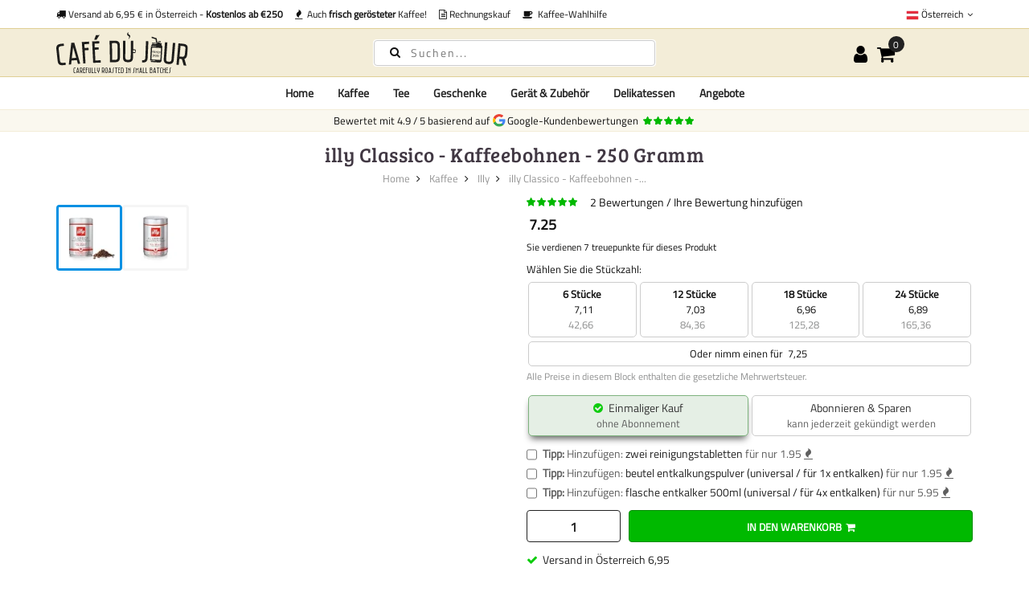

--- FILE ---
content_type: text/html; charset=UTF-8
request_url: https://cafedujour.at/illy-classico-kaffeebohnen-250-gramm
body_size: 44615
content:
 <!doctype html><html lang="at-DE"><head prefix="og: http://ogp.me/ns# fb: http://ogp.me/ns/fb# product: http://ogp.me/ns/product#">
          <meta charset="utf-8"/>
<meta name="title" content="illy Classico Kaffeebohnen 250g | Café du Jour"/>
<meta name="description" content="Die illy Mischung ist bekannt für ihren ausgewogenen Geschmack und ihr Aroma. Der Kaffee wird weltweit für seine Qualität gelobt und ist oft in den besseren Bars, Hotels und Restaurants zu sehen."/>
<meta name="keywords" content="illy Classico - Kaffeebohnen - 250 Gramm"/>
<meta name="robots" content="INDEX,FOLLOW"/>
<meta name="viewport" content="width=device-width, initial-scale=1, maximum-scale=1.0, user-scalable=no"/>
<title>illy Classico Kaffeebohnen 250g | Café du Jour</title>
    <style type="text/css" data-type="criticalCss">[data-role=main-css-loader]{display:none}body{font-family:"Titillium Web",arial,tahoma;font-weight:400;font-size:1.4rem;font-display:swap}.h1,.h2,.h3,.h4,.h5,.h6,h1,h2,h3,h4,h5,h6{font-family:"Bree Serif";margin:0;line-height:1.428;letter-spacing:.5px;font-display:swap}h1{font-size:3rem}h2{font-size:2.75rem}h3{font-size:2.5rem}h4{font-size:2.25rem}h5{font-size:2rem}h6{font-size:1.75rem}@media screen and (max-width:1024px){.product.media{min-height:100vw}}@media screen and (max-width:1199px){.megamenu-content{display:none}.nav-open .megamenu-content{display:block}}</style> 























<link rel="preconnect" href="https://fonts.googleapis.com" />
<link rel="preconnect" crossorigin="anonymous" href="https://fonts.gstatic.com" />
<link rel="preload" as="style" href="https://cafedujour.at/static/version1768459378/frontend/Mgs/claue/de_DE/css/theme.min.css" />
<link rel="preload" as="style" href="https://cafedujour.at/static/version1768459378/frontend/Mgs/claue/de_DE/css/bootstrap.min.css" />
<link rel="preload" as="style" href="https://cafedujour.at/static/version1768459378/frontend/Mgs/claue/de_DE/MGS_Mmegamenu/css/megamenu.min.css" />
<link rel="canonical" href="https://cafedujour.at/illy-classico-kaffeebohnen-250-gramm" />
<link rel="alternate" hreflang="de-AT" href="https://cafedujour.at/illy-classico-kaffeebohnen-250-gramm" />
<link rel="alternate" hreflang="nl-NL" href="https://cafedujour.nl/illy-classico-koffiebonen-250-gram" />
<link rel="alternate" hreflang="de-DE" href="https://cafedujour.de/illy-classico-kaffeebohnen-250-gramm" />
<link rel="alternate" hreflang="nl-BE" href="https://cafedujour.be/illy-classico-koffiebonen-250-gram" />
<link rel="alternate" hreflang="fr-FR" href="https://cafedujour.fr/illy-classico-cafe-en-grain-250-grammes" />
<link rel="alternate" hreflang="en-US" href="https://cafe-du-jour.com/illy-classico-coffee-beans-250-grams" />
<link rel="alternate" hreflang="it-IT" href="https://cafedujour.it/illy-classico-chicchi-di-caffe-250-grammi" />
<link rel="alternate" hreflang="es-ES" href="https://cafedujour.es/cafe-en-grano-illy-clasico-250-gramos" />
<link rel="alternate" hreflang="en-IE" href="https://cafedujour.ie/illy-classico-coffee-beans-250-gram" />
<link rel="alternate" hreflang="pl-PL" href="https://cafedujour.pl/illy-classico-kawa-ziarnista-250-gramow" />
<link rel="alternate" hreflang="fr-BE" href="https://fr.cafedujour.be/illy-classico-cafe-en-grain-250-grammes" />
<link rel="alternate" hreflang="pt-PT" href="https://cafedujour.pt/illy-classico-cafe-em-gr-o-250-gramas" />
<link rel="alternate" hreflang="cs-CZ" href="https://cafedujour.cz/illy-classico-kvov-zrna-250-gram" />
<link rel="alternate" hreflang="x-default" href="https://cafe-du-jour.com/illy-classico-coffee-beans-250-grams" />
<link rel="icon" type="image/x-icon" href="https://cafedujour.at/media/favicon/websites/7/11118.png" />
<link rel="shortcut icon" type="image/x-icon" href="https://cafedujour.at/media/favicon/websites/7/11118.png" />
            
<link rel="stylesheet" media="print" onload="this.onload=null;this.media='all'" href="https://cafedujour.at/static/version1768459378/frontend/Mgs/claue/de_DE/mage/calendar.min.css">
<link rel="stylesheet" media="print" onload="this.onload=null;this.media='all'" href="https://cafedujour.at/static/version1768459378/frontend/Mgs/claue/de_DE/jquery/uppy/dist/uppy-custom.min.css">
<link rel="stylesheet" media="print" onload="this.onload=null;this.media='all'" href="https://cafedujour.at/static/version1768459378/frontend/Mgs/claue/de_DE/MGS_Mpanel/css/owl.carousel.min.css">
<link rel="stylesheet" media="print" onload="this.onload=null;this.media='all'" href="https://cafedujour.at/static/version1768459378/frontend/Mgs/claue/de_DE/MGS_Mpanel/css/owl.theme.min.css">
<link rel="stylesheet" media="print" onload="this.onload=null;this.media='all'" href="https://cafedujour.at/static/version1768459378/frontend/Mgs/claue/de_DE/MGS_Lookbook/css/styles.min.css">
<link rel="stylesheet" media="all" href="https://cafedujour.at/static/version1768459378/frontend/Mgs/claue/de_DE/MGS_Mmegamenu/css/megamenu.min.css">
<link rel="stylesheet" media="print" onload="this.onload=null;this.media='all'" href="https://cafedujour.at/static/version1768459378/frontend/Mgs/claue/de_DE/Mageplaza_Core/css/owl.carousel.min.css">
<link rel="stylesheet" media="print" onload="this.onload=null;this.media='all'" href="https://cafedujour.at/static/version1768459378/frontend/Mgs/claue/de_DE/Mageplaza_Core/css/owl.theme.min.css">
<link rel="stylesheet" media="print" onload="this.onload=null;this.media='all'" href="https://cafedujour.at/static/version1768459378/frontend/Mgs/claue/de_DE/Sixways_CustomerError/css/error-overlay.min.css">
<link rel="stylesheet" media="print" onload="this.onload=null;this.media='all'" href="https://cafedujour.at/static/version1768459378/frontend/Mgs/claue/de_DE/Sixways_GcrSnippet/css/ratingsnippet.min.css">
<link rel="stylesheet" media="all" href="https://cafedujour.at/static/version1768459378/frontend/Mgs/claue/de_DE/css/bootstrap.min.css">
<link rel="stylesheet" media="print" onload="this.onload=null;this.media='all'" href="https://cafedujour.at/static/version1768459378/frontend/Mgs/claue/de_DE/css/font-awesome.min.css">
<link rel="stylesheet" media="print" onload="this.onload=null;this.media='all'" href="https://cafedujour.at/static/version1768459378/frontend/Mgs/claue/de_DE/css/menu.min.css">
<link rel="stylesheet" media="all" href="https://cafedujour.at/static/version1768459378/frontend/Mgs/claue/de_DE/css/theme.min.css">
<link rel="stylesheet" media="print" onload="this.onload=null;this.media='all'" href="https://cafedujour.at/static/version1768459378/frontend/Mgs/claue/de_DE/css/responsive.min.css">
<link rel="stylesheet" media="print" onload="this.onload=null;this.media='all'" href="https://cafedujour.at/static/version1768459378/frontend/Mgs/claue/de_DE/css/fonts.min.css">
<link rel="stylesheet" media="print" onload="this.onload=null;this.media='all'" href="https://cafedujour.at/static/version1768459378/frontend/Mgs/claue/de_DE/mage/gallery/gallery.min.css">
<link rel="stylesheet" media="print" onload="this.onload=null;this.media='all'" href="https://cafedujour.at/static/version1768459378/frontend/Mgs/claue/de_DE/MGS_ClaueTheme/css/gallery.min.css">
<link rel="stylesheet" media="print" onload="this.onload=null;this.media='all'" href="https://cafedujour.at/static/version1768459378/frontend/Mgs/claue/de_DE/Mollie_Payment/css/styles.min.css">
<link rel="stylesheet" media="print" onload="this.onload=null;this.media='all'" href="https://cafedujour.at/static/version1768459378/frontend/Mgs/claue/de_DE/Sixways_CrossSeller/css/crossseller.min.css">
<link rel="stylesheet" media="print" onload="this.onload=null;this.media='all'" href="https://cafedujour.at/static/version1768459378/frontend/Mgs/claue/de_DE/Sixways_OutofstockAlternative/css/outofstockalternative.min.css">
<link rel="stylesheet" media="print" onload="this.onload=null;this.media='all'" href="https://cafedujour.at/static/version1768459378/frontend/Mgs/claue/de_DE/Sixways_RecurringOrders/css/recurringorders.min.css">
<link rel="stylesheet" media="print" onload="this.onload=null;this.media='all'" href="https://cafedujour.at/static/version1768459378/frontend/Mgs/claue/de_DE/Sixways_YoutubeLazyLoad/css/youtube.min.css">
</head><body data-container="body" data-mage-init='{"loaderAjax": {}, "loader": { "icon": "https://cafedujour.at/static/version1768459378/frontend/Mgs/claue/de_DE/images/loader-2.gif"}}' id="html-body" class="catalog-product-view product-illy-classico-kaffeebohnen-250-gramm categorypath-kaffee-illy category-illy page-layout-1column wide"> <div class="cookie-status-message" id="cookie-status">The store will not work correctly when cookies are disabled.</div>        <noscript><div class="message global noscript"><div class="content"><p><strong>JavaScript scheint in Ihrem Browser deaktiviert zu sein.</strong> <span>Um unsere Website in bester Weise zu erfahren, aktivieren Sie Javascript in Ihrem Browser.</span></p></div></div></noscript>       <main><header class="header"> <!-- TOP HEADER SECTION --><div class="top-header-content"><div class="container"><div class="row"><div class="col-md-8 col-xs-12"> <div class="top-custom-link"><ul class="propositions">
<li><a href="/kundendienst/lieferoptionen"><i class="fa fa-truck" aria-hidden="true"></i>&nbsp;Versand ab 6,95 € in Österreich - <strong>Kostenlos ab €250</strong></a></li>
<li><a href="/kaffee/frisch-gerosteter-kaffee"><i class="fa fa-fire" aria-hidden="true"></i>&nbsp; Auch <strong>frisch gerösteter</strong> Kaffee!</a></li>
<li><i class="fa fa-file-text-o" aria-hidden="true"></i>&nbsp;Rechnungskauf</li>
<li><a href="/kaffee-wahlhilfe"><i class="fa fa-coffee" aria-hidden="true"></i>&nbsp; Kaffee-Wahlhilfe</a></li>
</ul></div></div><div class="col-md-4 hidden-sm hidden-xs col-xs-12 countrychooser">   <div class="dropdown dropdown-switcher language switcher-language" id="switcher-language">  <button class="switcher-toggle dropdown-toggle" type="button" data-toggle="dropdown"><picture><source type="image/webp" srcset="https://cafedujour.at/static/version1768459378/frontend/Mgs/claue/de_DE/images/flags/cdj_at.webp"><img alt="cdj_at" src="https://cafedujour.at/static/version1768459378/frontend/Mgs/claue/de_DE/images/flags/cdj_at.png" width="16" height="16" loading="lazy" /></picture>&nbsp;Österreich <i class="fa fa-angle-down" aria-hidden="true"></i></button>                                 <ul class="dropdown-menu">      <li class="view-cafe_nl switcher-option"><a href="https://cafedujour.nl/illy-classico-koffiebonen-250-gram"><picture><source type="image/webp" srcset="https://cafedujour.at/static/version1768459378/frontend/Mgs/claue/de_DE/images/flags/cafe_nl.webp"><img alt="cafe_nl" src="https://cafedujour.at/static/version1768459378/frontend/Mgs/claue/de_DE/images/flags/cafe_nl.png" width="16" height="16" loading="lazy" /></picture>Nederland</a></li>     <li class="view-cdj_de switcher-option"><a href="https://cafedujour.de/illy-classico-kaffeebohnen-250-gramm"><picture><source type="image/webp" srcset="https://cafedujour.at/static/version1768459378/frontend/Mgs/claue/de_DE/images/flags/cdj_de.webp"><img alt="cdj_de" src="https://cafedujour.at/static/version1768459378/frontend/Mgs/claue/de_DE/images/flags/cdj_de.png" width="16" height="16" loading="lazy" /></picture>Deutschland</a></li>     <li class="view-cdj_be switcher-option"><a href="https://cafedujour.be/illy-classico-koffiebonen-250-gram"><picture><source type="image/webp" srcset="https://cafedujour.at/static/version1768459378/frontend/Mgs/claue/de_DE/images/flags/cdj_be.webp"><img alt="cdj_be" src="https://cafedujour.at/static/version1768459378/frontend/Mgs/claue/de_DE/images/flags/cdj_be.png" width="16" height="16" loading="lazy" /></picture>België (NL)</a></li>     <li class="view-cdj_fr switcher-option"><a href="https://cafedujour.fr/illy-classico-cafe-en-grain-250-grammes"><picture><source type="image/webp" srcset="https://cafedujour.at/static/version1768459378/frontend/Mgs/claue/de_DE/images/flags/cdj_fr.webp"><img alt="cdj_fr" src="https://cafedujour.at/static/version1768459378/frontend/Mgs/claue/de_DE/images/flags/cdj_fr.png" width="16" height="16" loading="lazy" /></picture>France</a></li>     <li class="view-cdj_com switcher-option"><a href="https://cafe-du-jour.com/illy-classico-coffee-beans-250-grams"><picture><source type="image/webp" srcset="https://cafedujour.at/static/version1768459378/frontend/Mgs/claue/de_DE/images/flags/cdj_com.webp"><img alt="cdj_com" src="https://cafedujour.at/static/version1768459378/frontend/Mgs/claue/de_DE/images/flags/cdj_com.png" width="16" height="16" loading="lazy" /></picture>Other (EN)</a></li>     <li class="view-cafe_it switcher-option"><a href="https://cafedujour.it/illy-classico-chicchi-di-caffe-250-grammi"><picture><source type="image/webp" srcset="https://cafedujour.at/static/version1768459378/frontend/Mgs/claue/de_DE/images/flags/cafe_it.webp"><img alt="cafe_it" src="https://cafedujour.at/static/version1768459378/frontend/Mgs/claue/de_DE/images/flags/cafe_it.png" width="16" height="16" loading="lazy" /></picture>Italia</a></li>     <li class="view-cafe_es switcher-option"><a href="https://cafedujour.es/cafe-en-grano-illy-clasico-250-gramos"><picture><source type="image/webp" srcset="https://cafedujour.at/static/version1768459378/frontend/Mgs/claue/de_DE/images/flags/cafe_es.webp"><img alt="cafe_es" src="https://cafedujour.at/static/version1768459378/frontend/Mgs/claue/de_DE/images/flags/cafe_es.png" width="16" height="16" loading="lazy" /></picture>España</a></li>     <li class="view-cdj_ie switcher-option"><a href="https://cafedujour.ie/illy-classico-coffee-beans-250-gram"><picture><source type="image/webp" srcset="https://cafedujour.at/static/version1768459378/frontend/Mgs/claue/de_DE/images/flags/cdj_ie.webp"><img alt="cdj_ie" src="https://cafedujour.at/static/version1768459378/frontend/Mgs/claue/de_DE/images/flags/cdj_ie.png" width="16" height="16" loading="lazy" /></picture>Ireland</a></li>     <li class="view-cdj_pl switcher-option"><a href="https://cafedujour.pl/illy-classico-kawa-ziarnista-250-gramow"><picture><source type="image/webp" srcset="https://cafedujour.at/static/version1768459378/frontend/Mgs/claue/de_DE/images/flags/cdj_pl.webp"><img alt="cdj_pl" src="https://cafedujour.at/static/version1768459378/frontend/Mgs/claue/de_DE/images/flags/cdj_pl.png" width="16" height="16" loading="lazy" /></picture>Polska</a></li>     <li class="view-cdj_be_fr switcher-option"><a href="https://fr.cafedujour.be/illy-classico-cafe-en-grain-250-grammes"><picture><source type="image/webp" srcset="https://cafedujour.at/static/version1768459378/frontend/Mgs/claue/de_DE/images/flags/cdj_be_fr.webp"><img alt="cdj_be_fr" src="https://cafedujour.at/static/version1768459378/frontend/Mgs/claue/de_DE/images/flags/cdj_be_fr.png" width="16" height="16" loading="lazy" /></picture>Belgique (FR)</a></li>     <li class="view-cdj_pt switcher-option"><a href="https://cafedujour.pt/illy-classico-cafe-em-gr-o-250-gramas"><picture><source type="image/webp" srcset="https://cafedujour.at/static/version1768459378/frontend/Mgs/claue/de_DE/images/flags/cdj_pt.webp"><img alt="cdj_pt" src="https://cafedujour.at/static/version1768459378/frontend/Mgs/claue/de_DE/images/flags/cdj_pt.png" width="16" height="16" loading="lazy" /></picture>Portugal</a></li>       <li class="view-cdj_cz switcher-option"><a href="https://cafedujour.cz/illy-classico-kvov-zrna-250-gram"><picture><source type="image/webp" srcset="https://cafedujour.at/static/version1768459378/frontend/Mgs/claue/de_DE/images/flags/cdj_cz.webp"><img alt="cdj_cz" src="https://cafedujour.at/static/version1768459378/frontend/Mgs/claue/de_DE/images/flags/cdj_cz.png" width="16" height="16" loading="lazy" /></picture>Česko</a></li>   </ul></div>   </div></div></div></div><!-- MIDDLE HEADER SECTION --><div class="middle-header-content"><div class="container"><div class="row"><div class="col-xs-3 col-md-3 hidden-lg"><button class="action nav-toggle"><svg viewBox="0 0 100 80" width="35" height="25" aria-hidden="true"><rect width="100" height="12" rx="8"></rect><rect y="34" width="100" height="12" rx="8"></rect><rect y="68" width="100" height="12" rx="8"></rect></svg></button></div><div class="col-xs-6 col-md-6 col-lg-4 logo-header">   <a class="logo" href="https://cafedujour.at/" title="Café du Jour ist Ihr Online-Kaffeeshop"> <img src="https://cafedujour.at/media/logo/websites/7/LogoV1-ENGELS.svg" alt="Café du Jour ist Ihr Online-Kaffeeshop" width="270" height="76" /></a> </div><div class="col-lg-4 visible-lg parent__search">    <div class="search-form"><div class="form-search"><form class="form minisearch" action="https://cafedujour.at/catalogsearch/result/" method="get" id="minisearch-form-top-search"><input id="search" type="text" name="q" value="" class="input-text form-control" maxlength="20" placeholder="Suchen..." /><button type="submit" title="Suche" class="button"><i class="fa fa-search" aria-hidden="true"></i></button> <div id="minisearch-autocomplete-top-search" class="search-autocomplete"></div></form></div></div></div><div class="col-xs-3 col-md-3 col-lg-3 toplinks"><div class="table-icon-menu pull-right"> <div class="dropdown dropdown-toplinks"><button class="dropdown-toggle" type="button" data-toggle="dropdown"><i class="fa fa-user" aria-hidden="true"></i> <span class="label">Account</span></button> <div class="dropdown-menu"><ul class="links"> <li class="item link compare" data-bind="scope: 'compareProducts'" data-role="compare-products-link"><a class="action compare no-display" title="Produkte&#x20;vergleichen" data-bind="attr: {'href': compareProducts().listUrl}, css: {'no-display': !compareProducts().count}" >Produkte vergleichen <span class="counter qty" data-bind="text: compareProducts().countCaption"></span></a></li> <li><a href="https://cafedujour.at/customer/account/" rel="nofollow" id="idWnyyjj72" >Mein Konto</a></li>   <li><a href="https://cafedujour.at/customer/account/create/" rel="nofollow" id="idVIWyFT7C" >Ein Konto erstellen</a></li> <li class="link authorization-link" data-label="oder"><a href="https://cafedujour.at/customer/account/login/referer/aHR0cHM6Ly9jYWZlZHVqb3VyLmF0L2lsbHktY2xhc3NpY28ta2FmZmVlYm9obmVuLTI1MC1ncmFtbQ~~/"  rel="nofollow">Anmelden</a></li></ul></div></div>     <div data-block="minicart" class="minicart-wrapper"><a class="action showcart" href="https://cafedujour.at/checkout/cart/" data-bind="scope: 'minicart_content'"><span class="counter qty empty" data-bind="css: { empty: !!getCartParam('summary_count') == false }, blockLoader: isLoading"><span class="counter-number"><!-- ko text: getCartParam('summary_count') --><!-- /ko --></span> <span class="counter-label"><!-- ko if: getCartParam('summary_count') --><!-- ko text: getCartParam('summary_count') --><!-- /ko --><!-- ko i18n: 'items' --><!-- /ko --><!-- /ko --></span></span> <span class="label">Mein Warenkorb</span></a>  <div class="block block-minicart empty" data-role="dropdownDialog" data-mage-init='{"dropdownDialog":{ "appendTo":"[data-block=minicart]", "triggerTarget":".showcart", "timeout": "2000", "closeOnMouseLeave": false, "closeOnEscape": true, "triggerClass":"active", "parentClass":"active", "buttons":[]}}'><div id="minicart-content-wrapper" data-bind="scope: 'minicart_content'"><span class="close-minicart">Mini-Wagen <button id="close-minicart"><i class="close-cart pe-7s-close pa"></i></button></span> <!-- ko template: getTemplate() --><!-- /ko --></div></div> </div></div></div></div></div></div><!-- BOTTOM HEADER SECTION --><div class="bottom-header-content"><div class="container"><div class="row"><div class="col-xs-12 parent__megameu"><div class="megamenu-content"> <ul class="nav nav-tabs"><li class="active"><a data-toggle="tab" href="#main-Menucontent">Menü</a></li> <li><a data-toggle="tab" href="#main-Accountcontent">Konto</a></li></ul> <div class="tab-content"><div id="main-Menucontent" class="tab-pane active">           <nav class="navigation" role="navigation"><ul id="mainMenu" class="nav nav-main nav-main-menu">   <li class="mega-menu-item megamenu-homelink"> <a href="https://cafedujour.at/" class="level0">Home</a> </li>  <li class="  mega-menu-item mega-menu-fullwidth menu-3columns level0 static-menu level0 dropdown"><a href="/kaffee" class="level0 dropdown-toggle hidden-xs hidden-sm"><span>Kaffee</span> <span class="icon-next"><i class="fa fa-angle-down"></i></span></a><a href="javascript:void(0)" class="level0 dropdown-toggle hidden-lg" onclick="toggleEl(this,'mobile-menu-35-1')"><span>Kaffee</span> <span class="icon-next"><i class="fa fa-angle-down"></i></span></a><span class="toggle-menu"><a onclick="toggleEl(this,'mobile-menu-35-1')" href="javascript:void(0)" class=""><span class="fa fa-plus"></span></a></span><ul class="dropdown-menu" id="mobile-menu-35-1"><li class="hidden-lg hidden-md hidden-sm"><a href="/kaffee">Alle(s) <span>Kaffee</span></a></li><li><div class="row">
<div class="col-md-8">
<div class="row">
<div class="col-md-4"><strong>Beliebt im Kaffee</strong>
<ul>
<li><a href="/kaffee-abonnements">kaffee Abonnementen</a></li>
<li><a href="/kaffee/frisch-gerosteter-kaffee">Frisch Gerösteter Kaffee</a></li>
<li><a href="/kaffee/kaffeebohnen">Kaffeebohnen</a></li>
<li><a href="/kaffee/probierpackungen">Probierpakketen</a></li>
<li><a href="/kaffee/rohe-kaffeebohnen">Ungeröster Kaffee</a></li>
<li><a href="/kaffee/entkoffeinierte-kaffeebohnen">Entkoffeinierte Kaffeebohnen</a></li>
<li><a href="/bio-kaffeebohnen">Bio-Kaffeebohnen</a></li>
</ul>
</div>
<div class="col-md-4"><strong>Braumethode</strong>
<ul>
<li><a href="/kaffee/kaffeebohnen">Kaffeebohnen</a></li>
<li><a href="/kaffee/gemahlenen-kaffee">Gemahlen Kaffee</a></li>
<li><a href="/kaffee/single-serve-drip-kaffee">Single Serve Drip Kaffee</a></li>
<li><a href="/kaffee/instant-kaffee">Instant kaffee</a></li>
<li><a href="/kaffee/cappuccino">Cappuccino</a></li>
<li><a href="/kaffee/espresso">Espresso</a></li>
<li><a href="/kaffee/turkischer-kaffee">turkischer kaffee</a></li>
<li><a href="/kaffee/Kaffeepads">Kaffeepads</a></li>
</ul>
</div>
<div class="col-md-4"><strong>Geschmack</strong>
<ul>
<li><a href="/kaffee/Blumen">Blumen</a></li>
<li><a href="/kaffee/schokolade">schokolade</a></li>
<li><a href="/kaffee/fruchtig">fruchtig</a></li>
<li><a href="/kaffee/würzig">würzig</a></li>
<li><a href="/kaffee/nussige-kaffeebohnen">Nussige</a></li>
</ul>
</div>
</div>
<div class="row" style="margin-top: 10px;">
<div class="col-md-4"><strong>Intensität</strong>
<ul>
<li><a href="/kaffee/leicht">leicht</a></li>
<li><a href="/kaffee/mittel">mittel</a></li>
<li><a href="/kaffee/stark">Stark</a></li>
<li><a href="/kaffee/intensiv">intensiv</a></li>
</ul>
</div>
<div class="col-md-4"><strong>Kaffeezubehör</strong>
<ul>
<li><a href="/gerat/kaffeezubehor">Kaffee Zubehör</a></li>
<li><a href="/gerat/kaffeemaschinen">Kaffeemaschinen</a></li>
<li><a href="/gerat/kaffeemuhle">Kaffeemühlen</a></li>
<li><a href="/gerat/wartung">Wartung und Reinigung</a></li>
<li><a href="/gerat/reinigungstabletten-fur-kaffeemaschinen">Reinigungstabletten für Kaffeemaschinen</a></li>
<li><a href="/gerat/wasserfilter">Wasserfilter Kaffeemaschine</a></li>
<li><a href="/gerat/entkalker">Entkalker für Kaffeemaschinen</a></li>
<li><a href="/Unternehmen/tassen-und-ruhrstabchen">Disposables</a></li>
<li><a href="/Unternehmen/zucker-und-milch">Zucker und Milch</a></li>
<li><a href="/gerat/kaffeerosten">kaffee branden</a></li>
</ul>
</div>
<div class="col-md-4"> </div>
</div>
</div>
<div class="col-md-3"><strong>Marken</strong>
<ul>
<li><a href="/kaffee/segafredo">Segafredo</a></li>
<li><a href="/kaffee/frisch-gerosteter-kaffee">Café du Jour - frisch gerösteter</a></li>
<li><a href="/kaffee/illy">illy</a></li>
<li><a href="/kaffee/lavazza">Lavazza</a></li>
<li><a href="/kaffee/kimbo">Kimbo</a></li>
<li><a href="/kaffee/lucaffe">Lucaffé</a></li>
<li><a href="/kaffee/movenpick">Mövenpick</a></li>
<li><a href="/kaffee/bregman-kaffee">Bregman Kaffee</a></li>
<li><a href="/kaffee/hausbrandt">Hausbrandt</a></li>
<li><a href="/kaffee/julius-meinl">Julius Meinl</a></li>
<li><a href="/kaffee/caffe-vergnano">Caffè Vergnano 1882</a></li>
<li><a href="/kaffee/cafe-intencion">Café Intención</a></li>
<li><a href="/kaffee/gina">Gina</a></li>
<li><a href="/kaffee/pelini">Pellini</a></li>
<li><a href="/kaffee/sun-kaffee">Sun kaffee</a></li>
<li><a href="/kaffee/dallmayr">Dallmayr</a></li>
<li><a href="/kaffee/gorilla">Gorilla</a></li>
<li><a href="/kaffee/piazza-d-oro">Piazza D`oro</a></li>
<li><a href="/kaffee/senseo">Senseo</a></li>
<li><a href="/kaffee/caffe-izzo">Caffè Izzo</a></li>
<li><a href="/kaffee/costa-coffee">Costa Coffee</a></li>
<li><a href="/kaffee/passalacqua">Passalacqua</a></li>
<li><a href="/kaffee/idee-kaffee">Idee Kaffee</a></li>
</ul>
</div>
</div></li></ul></li>  <li class="  mega-menu-item mega-menu-fullwidth menu-3columns level0 static-menu level0 dropdown"><a href="/tee" class="level0 dropdown-toggle hidden-xs hidden-sm"><span>Tee</span> <span class="icon-next"><i class="fa fa-angle-down"></i></span></a><a href="javascript:void(0)" class="level0 dropdown-toggle hidden-lg" onclick="toggleEl(this,'mobile-menu-36-1')"><span>Tee</span> <span class="icon-next"><i class="fa fa-angle-down"></i></span></a><span class="toggle-menu"><a onclick="toggleEl(this,'mobile-menu-36-1')" href="javascript:void(0)" class=""><span class="fa fa-plus"></span></a></span><ul class="dropdown-menu" id="mobile-menu-36-1"><li class="hidden-lg hidden-md hidden-sm"><a href="/tee">Alle(s) <span>Tee</span></a></li><li><div class="row">
<div class="col-md-3"><strong>Art Tee</strong>
<ul>
<li><a href="/tee/loser-tee">Loser Tee</a></li>
<li><a href="/tee/teebeutel">Teebeutel</a></li>
<li><a href="/tee/matcha">Matcha</a></li>
<li><a href="/tee/royal-t">Tee Sticks</a></li>
<li><a href="/tee/chai-tee">Chai Tee</a></li>
<li><a href="/tee/eistee"> Eistee </a></li>
</ul>
<strong style="margin-top: 10px;">Marken</strong>
<ul>
<li><a href="/tee/loser-tee">Café du Jour</a></li>
<li><a href="/tee/royal-t">Royal-T</a></li>
<li><a href="/tee/dutch-harvest-hemp-tea">Dutch Harvest organic hemp tea</a></li>
</ul>
<strong style="margin-top: 10px;">Tee Zubehören</strong>
<ul>
<li><a href="/gerat/teezubehor">Zubehören</a></li>
<li><a href="/unternehmen/zucker-und-milch">Zucker und Milch</a></li>
</ul>
</div>
<div class="col-md-3"><strong style="margin-top: 10px;"><a href="/tee/loser-tee">Loser Tee</a></strong>
<ul>
<li><a href="/tee/schwarzer-tee">Schwarzer Tee</a></li>
<li><a href="/tee/gruner-tee">Grüner Tee</a></li>
<li><a href="/tee/pu-erh-tee">Pu-Erh Tee</a></li>
<li><a href="/tee/weisser-tee">Weißer Tee</a></li>
<li><a href="/tee/oolong-tee">Oolong Tee</a></li>
<li><a href="/tee/krautertee">Kräutertee</a></li>
<li><a href="/tee/rooibos-tee">Rooibos Tee</a></li>
<li><a href="/tee/jasmintee">Jasmintee</a></li>
<li><a href="/tee/pfefferminztee">Pfefferminztee</a></li>
<li><a href="/tee/hanftee">hanftee</a></li>
<li><a href="/tee/fruchtetee">Früchtetee</a></li>
<li><a href="/tee/ingwertee">Ingwertee</a></li>
</ul>
</div>
<div class="col-md-6 visible-lg-block"><a href="/tee/tee-verlieren"><picture><source type="image/webp" srcset="https://cafedujour.at/media/wysiwyg/cafedujour-2/homepage/teabanner_menu.webp"><img src="https://cafedujour.at/media/wysiwyg/cafedujour-2/homepage/teabanner_menu.png" alt="Loser Tee" loading="lazy"></picture></a></div>
</div></li></ul></li>  <li class="  static-menu level0 dropdown"><a href="/geschenke" class="level0 dropdown-toggle hidden-xs hidden-sm"><span>Geschenke</span> <span class="icon-next"><i class="fa fa-angle-down"></i></span></a><a href="javascript:void(0)" class="level0 dropdown-toggle hidden-lg" onclick="toggleEl(this,'mobile-menu-39-1')"><span>Geschenke</span> <span class="icon-next"><i class="fa fa-angle-down"></i></span></a><span class="toggle-menu"><a onclick="toggleEl(this,'mobile-menu-39-1')" href="javascript:void(0)" class=""><span class="fa fa-plus"></span></a></span><ul class="dropdown-menu" id="mobile-menu-39-1"><li class="hidden-lg hidden-md hidden-sm"><a href="/geschenke">Alle(s) <span>Geschenke</span></a></li><li><div class="row">
	<div class="col-sm-12">
		<ul>
			<li> <a href="/geschenke/mitarbeitergeschenke">Mitarbeitergeschenke</a> </li>
			<li> <a href="/kaffee/geschenk">Kaffee Geschenke</a> </li>
			<li> <a href="/geschenke/tee-geschenke">Tee Geschenke</a> </li>
			<li> <a href="/geschenke/sackleinen-geschenke">Sackleinen Geschenke</a> </li>
		</ul>
	</div>
</div></li></ul></li>  <li class="  mega-menu-item mega-menu-fullwidth menu-2columns level0 static-menu level0 dropdown"><a href="/gerat" class="level0 dropdown-toggle hidden-xs hidden-sm"><span>Gerät & Zubehör</span> <span class="icon-next"><i class="fa fa-angle-down"></i></span></a><a href="javascript:void(0)" class="level0 dropdown-toggle hidden-lg" onclick="toggleEl(this,'mobile-menu-40-1')"><span>Gerät & Zubehör</span> <span class="icon-next"><i class="fa fa-angle-down"></i></span></a><span class="toggle-menu"><a onclick="toggleEl(this,'mobile-menu-40-1')" href="javascript:void(0)" class=""><span class="fa fa-plus"></span></a></span><ul class="dropdown-menu" id="mobile-menu-40-1"><li class="hidden-lg hidden-md hidden-sm"><a href="/gerat">Alle(s) <span>Gerät & Zubehör</span></a></li><li>    <div class="row">
        <div class="col-md-5">
			<strong>Gerät & Zubehör</strong>
			<ul>
            <li> <a href="/gerat/kaffeemaschinen">Kaffeemaschinen</a> </li>
			<li> <a href="/gerat/kaffeemuhle">Kaffeemühlen</a> </li>
			<li> <a href="/gerat/kaffeezubehor">Kaffeezubehör</a> </li>
			<li> <a href="/gerat/teezubehor">Teezubehör</a> </li>
			<li> <a href="/gerat/kaffeerosten">Gerät zum Kaffeerösten</a> </li>
			<li> <a href="/gerat/wartung">Wartung und Reinigung</a> </li>
			<li> <a href="/gerat/reinigungstabletten-fur-kaffeemaschinen">Reinigungstabletten für Kaffeemaschinen</a> </li>
            <li><a href="/gerat/wasserfilter">Wasserfilter Kaffeemaschine</a></li>
            <li><a href="/gerat/entkalker">Entkalker für Kaffeemaschinen</a></li>
			</ul>
		</div>
        <div class="col-md-5">
		<strong>Marken</a></strong>
			<ul>
			<li> <a href="/gerat/hario">Hario Artikel</a> </li>
			<li> <a href="/gerat/chemex">Chemex Artikel</a> </li>
			</ul>
		</div>
    </div></li></ul></li>  <li class="  static-menu level0 dropdown"><a href="/delikatessen" class="level0 dropdown-toggle hidden-xs hidden-sm"><span>Delikatessen</span> <span class="icon-next"><i class="fa fa-angle-down"></i></span></a><a href="javascript:void(0)" class="level0 dropdown-toggle hidden-lg" onclick="toggleEl(this,'mobile-menu-38-1')"><span>Delikatessen</span> <span class="icon-next"><i class="fa fa-angle-down"></i></span></a><span class="toggle-menu"><a onclick="toggleEl(this,'mobile-menu-38-1')" href="javascript:void(0)" class=""><span class="fa fa-plus"></span></a></span><ul class="dropdown-menu" id="mobile-menu-38-1"><li class="hidden-lg hidden-md hidden-sm"><a href="/delikatessen">Alle(s) <span>Delikatessen</span></a></li><li><ul>
	<li> <a href="/delikatessen/instant-suppen">Instant-Suppen</a> </li>
	<li> <a href="/delikatessen">Alle Feinkostprodukte</a> </li>
</ul></li></ul></li>  <li class="  static-menu level0 dropdown"><a href="/angebote" class="level0 dropdown-toggle hidden-xs hidden-sm"><span>Angebote</span> <span class="icon-next"><i class="fa fa-angle-down"></i></span></a><a href="javascript:void(0)" class="level0 dropdown-toggle hidden-lg" onclick="toggleEl(this,'mobile-menu-47-1')"><span>Angebote</span> <span class="icon-next"><i class="fa fa-angle-down"></i></span></a><span class="toggle-menu"><a onclick="toggleEl(this,'mobile-menu-47-1')" href="javascript:void(0)" class=""><span class="fa fa-plus"></span></a></span><ul class="dropdown-menu" id="mobile-menu-47-1"><li class="hidden-lg hidden-md hidden-sm"><a href="/angebote">Alle(s) <span>Angebote</span></a></li><li><div class="row">
	<div class="col-sm-12">
		<ul>
			<li> <a href="/kaffee-angebote">Kaffeeangeboten</a> </li>
		</ul>
	</div>
</div></li></ul></li>    </ul></nav> <div id="countrySwitchInMenu" class="hidden-lg">   <div class="dropdown dropdown-switcher language switcher-language" id="switcher-language">  <button class="switcher-toggle dropdown-toggle" type="button" data-toggle="dropdown"><picture><source type="image/webp" srcset="https://cafedujour.at/static/version1768459378/frontend/Mgs/claue/de_DE/images/flags/cdj_at.webp"><img alt="cdj_at" src="https://cafedujour.at/static/version1768459378/frontend/Mgs/claue/de_DE/images/flags/cdj_at.png" width="16" height="16" loading="lazy" /></picture>&nbsp;Österreich <i class="fa fa-angle-down" aria-hidden="true"></i></button>                                 <ul class="dropdown-menu">      <li class="view-cafe_nl switcher-option"><a href="https://cafedujour.nl/illy-classico-koffiebonen-250-gram"><picture><source type="image/webp" srcset="https://cafedujour.at/static/version1768459378/frontend/Mgs/claue/de_DE/images/flags/cafe_nl.webp"><img alt="cafe_nl" src="https://cafedujour.at/static/version1768459378/frontend/Mgs/claue/de_DE/images/flags/cafe_nl.png" width="16" height="16" loading="lazy" /></picture>Nederland</a></li>     <li class="view-cdj_de switcher-option"><a href="https://cafedujour.de/illy-classico-kaffeebohnen-250-gramm"><picture><source type="image/webp" srcset="https://cafedujour.at/static/version1768459378/frontend/Mgs/claue/de_DE/images/flags/cdj_de.webp"><img alt="cdj_de" src="https://cafedujour.at/static/version1768459378/frontend/Mgs/claue/de_DE/images/flags/cdj_de.png" width="16" height="16" loading="lazy" /></picture>Deutschland</a></li>     <li class="view-cdj_be switcher-option"><a href="https://cafedujour.be/illy-classico-koffiebonen-250-gram"><picture><source type="image/webp" srcset="https://cafedujour.at/static/version1768459378/frontend/Mgs/claue/de_DE/images/flags/cdj_be.webp"><img alt="cdj_be" src="https://cafedujour.at/static/version1768459378/frontend/Mgs/claue/de_DE/images/flags/cdj_be.png" width="16" height="16" loading="lazy" /></picture>België (NL)</a></li>     <li class="view-cdj_fr switcher-option"><a href="https://cafedujour.fr/illy-classico-cafe-en-grain-250-grammes"><picture><source type="image/webp" srcset="https://cafedujour.at/static/version1768459378/frontend/Mgs/claue/de_DE/images/flags/cdj_fr.webp"><img alt="cdj_fr" src="https://cafedujour.at/static/version1768459378/frontend/Mgs/claue/de_DE/images/flags/cdj_fr.png" width="16" height="16" loading="lazy" /></picture>France</a></li>     <li class="view-cdj_com switcher-option"><a href="https://cafe-du-jour.com/illy-classico-coffee-beans-250-grams"><picture><source type="image/webp" srcset="https://cafedujour.at/static/version1768459378/frontend/Mgs/claue/de_DE/images/flags/cdj_com.webp"><img alt="cdj_com" src="https://cafedujour.at/static/version1768459378/frontend/Mgs/claue/de_DE/images/flags/cdj_com.png" width="16" height="16" loading="lazy" /></picture>Other (EN)</a></li>     <li class="view-cafe_it switcher-option"><a href="https://cafedujour.it/illy-classico-chicchi-di-caffe-250-grammi"><picture><source type="image/webp" srcset="https://cafedujour.at/static/version1768459378/frontend/Mgs/claue/de_DE/images/flags/cafe_it.webp"><img alt="cafe_it" src="https://cafedujour.at/static/version1768459378/frontend/Mgs/claue/de_DE/images/flags/cafe_it.png" width="16" height="16" loading="lazy" /></picture>Italia</a></li>     <li class="view-cafe_es switcher-option"><a href="https://cafedujour.es/cafe-en-grano-illy-clasico-250-gramos"><picture><source type="image/webp" srcset="https://cafedujour.at/static/version1768459378/frontend/Mgs/claue/de_DE/images/flags/cafe_es.webp"><img alt="cafe_es" src="https://cafedujour.at/static/version1768459378/frontend/Mgs/claue/de_DE/images/flags/cafe_es.png" width="16" height="16" loading="lazy" /></picture>España</a></li>     <li class="view-cdj_ie switcher-option"><a href="https://cafedujour.ie/illy-classico-coffee-beans-250-gram"><picture><source type="image/webp" srcset="https://cafedujour.at/static/version1768459378/frontend/Mgs/claue/de_DE/images/flags/cdj_ie.webp"><img alt="cdj_ie" src="https://cafedujour.at/static/version1768459378/frontend/Mgs/claue/de_DE/images/flags/cdj_ie.png" width="16" height="16" loading="lazy" /></picture>Ireland</a></li>     <li class="view-cdj_pl switcher-option"><a href="https://cafedujour.pl/illy-classico-kawa-ziarnista-250-gramow"><picture><source type="image/webp" srcset="https://cafedujour.at/static/version1768459378/frontend/Mgs/claue/de_DE/images/flags/cdj_pl.webp"><img alt="cdj_pl" src="https://cafedujour.at/static/version1768459378/frontend/Mgs/claue/de_DE/images/flags/cdj_pl.png" width="16" height="16" loading="lazy" /></picture>Polska</a></li>     <li class="view-cdj_be_fr switcher-option"><a href="https://fr.cafedujour.be/illy-classico-cafe-en-grain-250-grammes"><picture><source type="image/webp" srcset="https://cafedujour.at/static/version1768459378/frontend/Mgs/claue/de_DE/images/flags/cdj_be_fr.webp"><img alt="cdj_be_fr" src="https://cafedujour.at/static/version1768459378/frontend/Mgs/claue/de_DE/images/flags/cdj_be_fr.png" width="16" height="16" loading="lazy" /></picture>Belgique (FR)</a></li>     <li class="view-cdj_pt switcher-option"><a href="https://cafedujour.pt/illy-classico-cafe-em-gr-o-250-gramas"><picture><source type="image/webp" srcset="https://cafedujour.at/static/version1768459378/frontend/Mgs/claue/de_DE/images/flags/cdj_pt.webp"><img alt="cdj_pt" src="https://cafedujour.at/static/version1768459378/frontend/Mgs/claue/de_DE/images/flags/cdj_pt.png" width="16" height="16" loading="lazy" /></picture>Portugal</a></li>       <li class="view-cdj_cz switcher-option"><a href="https://cafedujour.cz/illy-classico-kvov-zrna-250-gram"><picture><source type="image/webp" srcset="https://cafedujour.at/static/version1768459378/frontend/Mgs/claue/de_DE/images/flags/cdj_cz.webp"><img alt="cdj_cz" src="https://cafedujour.at/static/version1768459378/frontend/Mgs/claue/de_DE/images/flags/cdj_cz.png" width="16" height="16" loading="lazy" /></picture>Česko</a></li>   </ul></div></div></div><div id="main-Accountcontent" class="tab-pane"><div class="top-links"><ul class="links"> <li class="item link compare" data-bind="scope: 'compareProducts'" data-role="compare-products-link"><a class="action compare no-display" title="Produkte&#x20;vergleichen" data-bind="attr: {'href': compareProducts().listUrl}, css: {'no-display': !compareProducts().count}" >Produkte vergleichen <span class="counter qty" data-bind="text: compareProducts().countCaption"></span></a></li> <li><a href="https://cafedujour.at/customer/account/" rel="nofollow" id="idWnyyjj72" >Mein Konto</a></li>   <li><a href="https://cafedujour.at/customer/account/create/" rel="nofollow" id="idVIWyFT7C" >Ein Konto erstellen</a></li> <li class="link authorization-link" data-label="oder"><a href="https://cafedujour.at/customer/account/login/referer/aHR0cHM6Ly9jYWZlZHVqb3VyLmF0L2lsbHktY2xhc3NpY28ta2FmZmVlYm9obmVuLTI1MC1ncmFtbQ~~/"  rel="nofollow">Anmelden</a></li></ul></div></div></div></div></div><div class="col-xs-12 hidden-lg mobilesearch">    <div class="search-form"><div class="form-search"><form class="form minisearch" action="https://cafedujour.at/catalogsearch/result/" method="get" id="minisearch-form-top-search-sooqrmobile"><input id="mobilesearch" type="text" name="q" value="" class="input-text form-control" maxlength="20" placeholder="Suchen..." /><button type="submit" title="Suche" class="button"><i class="fa fa-search" aria-hidden="true"></i></button> <div id="minisearch-autocomplete-top-search-sooqrmobile" class="search-autocomplete"></div></form></div></div></div></div></div></div><!-- SUB HEADER SECTION --><div class="sub-header-content"><div class="container"><div class="row"><div class="col-xs-12"><div class="gcr-rating-sixways"><div class="gcr-score"><span class="score">Bewertet mit <span>4.9</span> / <span>5</span></span>&nbsp;<span class="text">basierend auf <a href="https://www.google.com/shopping/customerreviews/merchantreviews?q=cafedujour.nl" title="Google Customer Reviews" target="_noopener"><span class="brandicon"></span>&nbsp;Google-Kundenbewertungen</a></span>&nbsp; <div class="rating-summary"><div class="rating-result"><span style="width: 96%;"></span></div></div></div></div></div></div></div></div> <button class="action close-nav-button"><span class="pe-7s-close" aria-hidden="true"></span></button> </header>   <div class="page-title-wrapper product"><div class="container"><h1 class="page-header"  ><span class="base" data-ui-id="page-title-wrapper" itemprop="name">illy Classico - Kaffeebohnen - 250 Gramm</span></h1></div></div>   <div class="breadcrumbs"><div class="container"><ul class="items">  <li class="item 0"> <a href="https://cafedujour.at/" title="Zur Homepage">Home</a> </li>   <li class="item 1"> <a href="https://cafedujour.at/kaffee" title="Kaffee">Kaffee</a> </li>   <li class="item 2"> <a href="https://cafedujour.at/kaffee/illy" title="Illy">Illy</a> </li>   <li class="item 3"> illy Classico - Kaffeebohnen -... </li> </ul></div></div><section id="maincontent" class="page-main container"> <a id="contentarea" tabindex="-1"></a><div class="page messages"> <div data-placeholder="messages"></div> <div data-bind="scope: 'messages'"><div data-bind="foreach: { data: cookieMessages, as: 'message' }" class="messages"><div data-bind="attr: { class: 'message-' + message.type + ' ' + message.type + ' message', 'data-ui-id': 'message-' + message.type }"><div data-bind="html: message.text"></div></div></div><div data-bind="foreach: { data: messages().messages, as: 'message' }" class="messages"><div data-bind="attr: { class: 'message-' + message.type + ' ' + message.type + ' message', 'data-ui-id': 'message-' + message.type }"><div data-bind="html: message.text"></div></div></div></div> <div class="rewards-notifications" data-bind="scope: 'rewardsNotifications'"><!-- ko if: messages() && messages().length > 0 --><div data-bind="html: messages()"></div><!-- /ko --></div></div><div class="row"><div class="column main col-lg-12 col-md-12 col-sm-12 col-xs-12"> <div data-role="main-css-loader" class="loading-mask"><div class="loader"><img src="https://cafedujour.at/static/version1768459378/frontend/Mgs/claue/de_DE/images/loader-1.gif" alt="Laden..."></div></div><input name="form_key" type="hidden" value="30O2OvaNT4oMvcmo" /> <div id="authenticationPopup" data-bind="scope:'authenticationPopup', style: {display: 'none'}">  <!-- ko template: getTemplate() --><!-- /ko --> </div>    <span data-mage-init='{"emailCapture": {"url": "https://cafedujour.at/event/action/capture/"}}'></span>                  <input id="mgs_template_layout" type="hidden" name="mgs_template_layout" value="0"><input id="galleryPopup" type="hidden" name="galleryPopup" value="0">       <div class="no-display price product-price">7.25</div>   <div class="row product-detail-infomation-sticky-parent"><div class="col-sm-6 col-xs-12"><div class="product-detail-media">                        <input id="glr_layout" type="hidden" name="glr_layout" value="0"><input id="zoom_image" type="hidden" name="zoom_image" value=""><input id="lbox_image" type="hidden" name="lbox_image" value="0"><input id="zoom_mobile" type="hidden" name="zoom_mobile" value=""><input id="view_type" type="hidden" name="view_type" value=""><div class="xxx product media" style="min-height: 400px;">  <div class="product-gallery-container" style="position: relative;"><!-- Main Image Display --><div class="main-gallery-display" style="position: relative; aspect-ratio: 1/1; background: #f5f5f5; overflow: hidden;">  <div class="gallery-slide" data-slide-index="0" data-media-type="image"  style="display: flex; position: absolute; top: 0; left: 0; width: 100%; height: 100%; align-items: center; justify-content: center;">  <picture class="img-responsive nolazyload imgzoom"><source type="image/webp" srcset="https://cafedujour.at/media/catalog/product/cache/3850c96999cc019fe4f1e30a07331caa/i/l/illyclassicobonen.webp"><img fetchpriority="high" class="img-responsive nolazyload imgzoom" width="600" height="600" src="https://cafedujour.at/media/catalog/product/cache/3850c96999cc019fe4f1e30a07331caa/i/l/illyclassicobonen.jpg" alt="illy Classico - Normale Branding Rood - Koffiebonen 250 gram" data-zoom="https://cafedujour.at/media/catalog/product/cache/73d34d9d866faf7d4b260598aee3d9e0/i/l/illyclassicobonen.jpg" style="max-width: 100%; max-height: 100%; object-fit: contain;"/></picture>  </div>   <div class="gallery-slide" data-slide-index="1" data-media-type="image"  style="display: none; position: absolute; top: 0; left: 0; width: 100%; height: 100%; align-items: center; justify-content: center;">  <picture class="img-responsive nolazyload imgzoom"><source type="image/webp" srcset="https://cafedujour.at/media/catalog/product/cache/3850c96999cc019fe4f1e30a07331caa/i/l/illyclassico_1.webp"><img fetchpriority="high" class="img-responsive nolazyload imgzoom" width="600" height="600" src="https://cafedujour.at/media/catalog/product/cache/3850c96999cc019fe4f1e30a07331caa/i/l/illyclassico_1.jpg" alt="Illy normale branding (rood) koffiebonen 250 gram" data-zoom="https://cafedujour.at/media/catalog/product/cache/73d34d9d866faf7d4b260598aee3d9e0/i/l/illyclassico_1.jpg" style="max-width: 100%; max-height: 100%; object-fit: contain;"/></picture>  </div> </div><!-- Thumbnail Gallery (Coolblue-style) --><div class="thumbnail-gallery" style="margin-top: 15px; overflow-x: auto; overflow-y: hidden; -webkit-overflow-scrolling: touch;"><div style="display: flex; gap: 10px; justify-content: flex-start; min-width: min-content;"> <div class="gallery-thumb active" data-index="0" data-media-type="image" data-degree-thumbnail=""  style="flex: 0 0 calc(16.666% - 10px); max-width: calc(16.666% - 10px); cursor: pointer; border: 3px solid transparent; padding: 0; aspect-ratio: 1/1; background: #f5f5f5; position: relative; overflow: hidden; border-radius: 4px; transition: border-color 0.2s ease;"><picture class="img-responsive"><source type="image/webp" srcset="https://cafedujour.at/media/catalog/product/cache/d3680383ae6738070d41bf225e42e3b9/i/l/illyclassicobonen.webp"><img class="img-responsive" width="100" height="100" src="https://cafedujour.at/media/catalog/product/cache/d3680383ae6738070d41bf225e42e3b9/i/l/illyclassicobonen.jpg" alt="illy Classico - Normale Branding Rood - Koffiebonen 250 gram" style="display: block; width: 100%; height: 100%; object-fit: cover; object-position: center;" loading="lazy" /></picture> </div>  <div class="gallery-thumb" data-index="1" data-media-type="image" data-degree-thumbnail=""  style="flex: 0 0 calc(16.666% - 10px); max-width: calc(16.666% - 10px); cursor: pointer; border: 3px solid transparent; padding: 0; aspect-ratio: 1/1; background: #f5f5f5; position: relative; overflow: hidden; border-radius: 4px; transition: border-color 0.2s ease;"><picture class="img-responsive"><source type="image/webp" srcset="https://cafedujour.at/media/catalog/product/cache/d3680383ae6738070d41bf225e42e3b9/i/l/illyclassico_1.webp"><img class="img-responsive" width="100" height="100" src="https://cafedujour.at/media/catalog/product/cache/d3680383ae6738070d41bf225e42e3b9/i/l/illyclassico_1.jpg" alt="Illy normale branding (rood) koffiebonen 250 gram" style="display: block; width: 100%; height: 100%; object-fit: cover; object-position: center;" loading="lazy" /></picture> </div> </div></div></div><!-- Lightbox Modal (triggered by clicking main image or "+X foto's" thumbnail) --><div id="image-lightbox" style="display: none; position: fixed; top: 0; left: 0; width: 100%; height: 100%; background: rgba(0,0,0,0.95); z-index: 9999;"><button id="close-lightbox" style="position: fixed; top: 20px; right: 20px; background: white; border: none; width: 40px; height: 40px; border-radius: 50%; cursor: pointer; font-size: 24px; z-index: 10001;">×</button> <button id="lightbox-prev" style="position: fixed; left: 20px; top: 50%; transform: translateY(-50%); background: rgba(255,255,255,0.9); border: 2px solid #222; width: 50px; height: 50px; border-radius: 50%; cursor: pointer; z-index: 10001; display: flex; align-items: center; justify-content: center; font-size: 24px;">‹</button> <button id="lightbox-next" style="position: fixed; right: 20px; top: 50%; transform: translateY(-50%); background: rgba(255,255,255,0.9); border: 2px solid #222; width: 50px; height: 50px; border-radius: 50%; cursor: pointer; z-index: 10001; display: flex; align-items: center; justify-content: center; font-size: 24px;">›</button> <div style="width: 100%; height: 100%; display: flex; align-items: center; justify-content: center; padding: 80px 100px;"><img id="lightbox-image" src="" alt="" style="max-width: 100%; max-height: 100%; object-fit: contain; cursor: default;"/><video id="lightbox-video" controls preload="metadata" style="display: none; max-width: 100%; max-height: 100%; object-fit: contain;"><source id="lightbox-video-source" src="" type="video/mp4" />Your browser does not support the video tag.</video></div><div id="lightbox-counter" style="position: fixed; bottom: 20px; left: 50%; transform: translateX(-50%); background: rgba(255,255,255,0.9); padding: 8px 16px; border-radius: 20px; font-size: 14px; font-weight: bold; z-index: 10001;"> 1 / 2</div></div><style> /** * Gallery Styles */ /* Active thumbnail with Coolblue blue border (#0090e3) and light overlay */ .gallery-thumb.active { border-color: #0090e3 !important; position: relative; } .gallery-thumb.active::after { content: ''; position: absolute; inset: 0; background: rgba(0, 144, 227, 0.1); pointer-events: none; border-radius: 2px; } .gallery-thumb:hover:not(.active) { border-color: #ccc !important; } /* Responsive thumbnail sizes * Desktop (>1200px): 6 thumbnails per row * Large tablets (992-1199px): 5 thumbnails per row * Small tablets (768-991px): 4 thumbnails per row * Mobile (<768px): Fixed width with horizontal scroll */ @media (max-width: 1199px) { .thumbnail-gallery .gallery-thumb { flex: 0 0 calc(20% - 10px) !important; max-width: calc(20% - 10px) !important; } } @media (max-width: 991px) { .thumbnail-gallery .gallery-thumb { flex: 0 0 calc(25% - 10px) !important; max-width: calc(25% - 10px) !important; } } @media (max-width: 767px) { .thumbnail-gallery .gallery-thumb { flex: 0 0 120px !important; max-width: 120px !important; min-width: 120px !important; } } @media (max-width: 479px) { .thumbnail-gallery .gallery-thumb { flex: 0 0 100px !important; max-width: 100px !important; min-width: 100px !important; } } /* Custom scrollbar for thumbnail gallery */ .thumbnail-gallery { scrollbar-width: thin; scrollbar-color: #ccc transparent; } .thumbnail-gallery::-webkit-scrollbar { height: 6px; } .thumbnail-gallery::-webkit-scrollbar-track { background: transparent; } .thumbnail-gallery::-webkit-scrollbar-thumb { background: #ccc; border-radius: 3px; } .thumbnail-gallery::-webkit-scrollbar-thumb:hover { background: #999; }</style> </div>   </div></div><div class="col-sm-6 col-xs-12 product-detail-infomation product-detail-infomation-sticky"><div class="product-detail-infomation-content"> <div class="product-info-main">               <div class="full-review product-reviews-summary"   itemtype="http://schema.org/AggregateRating"> <span class="no-display" >95</span> <span class="no-display" >100</span> <span class="no-display" itemprop="worstRating">1</span> <div class="rating-summary"><div class="rating-result" title="95%"><span style="width:95%"></span></div></div> <div class="reviews-actions"><a class="action view" href="https://cafedujour.at/illy-classico-kaffeebohnen-250-gramm#reviews"><span >2</span>&nbsp;<span>Bewertungen</span></a> <a class="action add" href="https://cafedujour.at/illy-classico-kaffeebohnen-250-gramm#review-add">Ihre Bewertung hinzufügen</a></div></div>  <div class="product-info-price"><div class="price-box price-final_price" data-role="priceBox" data-product-id="4891" data-price-box="product-id-4891">   <span class="normal-price"><span class="price-container price-final_price&#x20;tax&#x20;weee&#x20;rewards_earn">&nbsp;<span id="product-price-4891" data-price-amount="7.25" data-price-type="finalPrice"class="price-wrapper "><span class="price">7,25</span></span></span></span>  </div> <div class="rewards__product-points-6ways"><a href="/informationen/treuepunkte"><span data-points="7" data-current-points="7" data-label="Sie verdienen 7 treuepunkte für dieses Produkt" class="price">Sie verdienen 7 treuepunkte für dieses Produkt</span></i></a></div></div>    <div class="tier-price-wrapper"><div class="prices-tier-title">Wählen Sie die Stückzahl:</div><ul class="prices-tier&#x20;items"> <li class="item"> <div class="item-inner" data-qty="6"><span class="prices-tier-qty">6 Stücke</span> <div><span class="prices-tier-per-item"><span class="price-container price-tier_price&#x20;tax&#x20;weee&#x20;rewards_earn">&nbsp;<span data-price-amount="7.11" data-price-type=""class="price-wrapper ">7,11</span></span></span> <span class="prices-tier-price">42,66 </span></div></div></li>  <li class="item"> <div class="item-inner" data-qty="12"><span class="prices-tier-qty">12 Stücke</span> <div><span class="prices-tier-per-item"><span class="price-container price-tier_price&#x20;tax&#x20;weee&#x20;rewards_earn">&nbsp;<span id="1" data-price-amount="7.03" data-price-type=""class="price-wrapper ">7,03</span></span></span> <span class="prices-tier-price">84,36 </span></div></div></li>  <li class="item"> <div class="item-inner" data-qty="18"><span class="prices-tier-qty">18 Stücke</span> <div><span class="prices-tier-per-item"><span class="price-container price-tier_price&#x20;tax&#x20;weee&#x20;rewards_earn">&nbsp;<span id="2" data-price-amount="6.96" data-price-type=""class="price-wrapper ">6,96</span></span></span> <span class="prices-tier-price">125,28 </span></div></div></li>  <li class="item"> <div class="item-inner" data-qty="24"><span class="prices-tier-qty">24 Stücke</span> <div><span class="prices-tier-per-item"><span class="price-container price-tier_price&#x20;tax&#x20;weee&#x20;rewards_earn">&nbsp;<span id="3" data-price-amount="6.89" data-price-type=""class="price-wrapper ">6,89</span></span></span> <span class="prices-tier-price">165,36 </span></div></div></li> </ul><div class="prices-tier-onepiece" id="tieronepiece">Oder nimm einen für &nbsp;<span class="price-wrapper">7,25 </span></div><div class="prices-tier-notice">Alle Preise in diesem Block enthalten die gesetzliche Mehrwertsteuer.</div></div>    <div class="product-add-form"><form data-product-sku="CDJ-ILLROO" action="https://cafedujour.at/checkout/cart/add/uenc/aHR0cHM6Ly9jYWZlZHVqb3VyLmF0L2lsbHktY2xhc3NpY28ta2FmZmVlYm9obmVuLTI1MC1ncmFtbQ~~/product/4891/" method="post" id="product_addtocart_form" enctype="multipart/form-data"><input type="hidden" name="product" value="4891" /><input type="hidden" name="selected_configurable_option" value="" /><input type="hidden" name="related_product" id="related-products-field" value="" /><input type="hidden" name="item" value="4891" /><input name="form_key" type="hidden" value="30O2OvaNT4oMvcmo" />        <div class="product-options-wrapper" id="product-options-wrapper"><div class="fieldset" tabindex="0">           <div class="sixways_subscription_toggle"><input type="radio" class="subscription_toggle" name="subscription_toggle" value="0" id="subscription_toggle_button_0" checked="checked"/><label for="subscription_toggle_button_0"><span class="subscription_toggle_label_title">Einmaliger Kauf</span><br /><span class="subscription_toggle_label_undertitle">ohne Abonnement</span></label> <input type="radio" class="subscription_toggle" name="subscription_toggle" value="1" id="subscription_toggle_button_1" /><label for="subscription_toggle_button_1"><span class="subscription_toggle_label_title">Abonnieren & Sparen</span><br /><span class="subscription_toggle_label_undertitle">kann jederzeit gekündigt werden</span></label></div><div class="sixways_subscription_info"><ul class="fa-ul">
<li><i class="fa-li fa fa-check"></i>Niemals ohne Kaffee dastehen</li>
<li><i class="fa-li fa fa-check"></i>Jederzeit kündbar, ohne Bedingungen</li>
<li><i class="fa-li fa fa-check"></i>Sofortiger Vorteil: <strong>Rabatt von <span id="subscriptiondiscountprice"></span></strong></li>
</ul></div><div class="sixways_subscription_options"> <div class="field"><label class="label" for="select_476182"> <span>Gewünschte Lieferung</span> </label> <div class="control"><select name="options[476182]" id="select_476182" class=" product-custom-option admin__control-select" title=""  data-selector="options[476182]"><option value="" >-- Bitte auswählen --</option><option value="3774173"  price="0" >Jede Woche </option><option value="3774174"  price="0" >Alle 2 Wochen </option><option value="3774175"  price="0" >Alle 3 Wochen </option><option value="3774176"  price="0" >Alle 4 Wochen </option><option value="3774177"  price="0" >Alle 5 Wochen </option><option value="3774178"  price="0" >Alle 6 Wochen </option><option value="3774179"  price="0" >Alle 7 Wochen </option><option value="3774180"  price="0" >Alle 8 Wochen </option></select>  </div></div></div>  </div></div> <div class="product-options-bottom"><div class="crosseller field required"><div class="control"><div class="options-list"><div id="cs_71228"><div class="field choice required"><input type="checkbox" class="checkbox product-custom-option" name="add_sw_crosssell_products[71228]" id="sw_option_71228" value="71228"><label class="label" for="sw_option_71228"><span class="recomtip">Tipp:</span> <span>Hinzufügen:  <a href="https://cafedujour.at/zwei-reinigungstabletten">zwei reinigungstabletten</a> für nur  1.95 <i class="fa fa-fire" aria-hidden="true"></i></span></div><div class="optionchooser 71228_options"><label for="sw_option_71228_options">Type tabletten of machine merk:</label><select name="add_sw_crosssell_options[71228][5867]" id="sw_option_71228_options"><option value="">Optional</option><option value="12371">Universeel 2e meest gekozen (1 gram, Ø 8mm, hoogte tablet: 8mm)</option><option value="12370">Universeel meest gekozen (2.5 gram, Ø 17mm, hoogte tablet: 6mm)</option><option value="12373">Sage / Solis</option><option value="12374">WMF Presto</option><option value="12375">Bosch / Siemens</option><option value="12376">AEG / Gaggenau / Inventum</option><option value="12377">Melitta</option><option value="12378">Philips / Saeco</option><option value="12379">Veromatic</option><option value="12380">Café du Jour</option><option value="12381">Miele</option><option value="12382">Jura</option><option value="12383">WMF Bistro</option></select></div></div><div id="cs_71227"><div class="field choice required"><input type="checkbox" class="checkbox product-custom-option" name="add_sw_crosssell_products[71227]" id="sw_option_71227" value="71227"><label class="label" for="sw_option_71227"><span class="recomtip">Tipp:</span> <span>Hinzufügen:  <a href="https://cafedujour.at/beutel-entkalkungspulver-universal-fur-1x-entkalken">beutel entkalkungspulver (universal / für 1x entkalken)</a> für nur  1.95 <i class="fa fa-fire" aria-hidden="true"></i></span></div></div><div id="cs_70763"><div class="field choice required"><input type="checkbox" class="checkbox product-custom-option" name="add_sw_crosssell_products[70763]" id="sw_option_70763" value="70763"><label class="label" for="sw_option_70763"><span class="recomtip">Tipp:</span> <span>Hinzufügen:  <a href="https://cafedujour.at/flasche-entkalker-500ml-universal-fur-4x-entkalken">flasche entkalker 500ml (universal / für 4x entkalken)</a> für nur  5.95 <i class="fa fa-fire" aria-hidden="true"></i></span></div></div></div></div></div>    <div class="box-tocart"><div class="fieldset"> <div class="field qty"><label class="label" for="qty"><span>Anzahl</span></label> <div class="control"><input type="number" name="qty" id="qty" min="0" value="1" title="Anzahl" class="input-text qty" data-validate="{&quot;required-number&quot;:true,&quot;validate-item-quantity&quot;:{&quot;maxAllowed&quot;:10000}}" /></div></div> <div class="actions"><button type="submit" title="In&#x20;den&#x20;Warenkorb" class="action primary tocart" id="product-addtocart-button" disabled><span>In den Warenkorb</span></button>  </div></div></div> </div>  </form></div> <!--<i class="fa fa-check" aria-hidden="true"></i>&nbsp; <a href="/kundendienst/lieferoptionen"> Lieferung innerhalb von 3 Tagen</a><br />-->
<i class="fa fa-check" aria-hidden="true"></i>&nbsp; <a href="/kundendienst/lieferoptionen"> Versand in Österreich 6,95</a>

       <div class="product attribute overview"> <div class="value std" itemprop="description">Dieses Paket enthält 250 Gramm illy Classico Kaffeebohnen.</div></div>       </div></div></div></div>   <a href="https://cafedujour.at/cafe-du-jour-100-arabica-brazilie" class="better-alternative" style="display: block; background: #fff; border: 1px solid #e0e0e0; border-radius: 6px; padding: 10px 12px; margin: 15px 0; text-decoration: none; transition: all 0.2s ease; cursor: pointer;" onmouseover="this.style.borderColor='#ccc';" onmouseout="this.style.borderColor='#e0e0e0';"><div style="display: flex; align-items: center; gap: 12px;"><picture><source type="image/webp" srcset="https://cafedujour.at/media/catalog/product/cache/7e7443b7a0c98a265d80def8e73b2ce3/b/r/brazilie.webp"><img src="https://cafedujour.at/media/catalog/product/cache/7e7443b7a0c98a265d80def8e73b2ce3/b/r/brazilie.jpg" alt="Brasilien&#x20;100&#x25;&#x20;Arabica&#x20;-&#x20;Frisch&#x20;ger&#xF6;stete&#x20;Kaffeebohnen" style="width: 55px; height: 55px; object-fit: cover; border-radius: 4px; flex-shrink: 0;" loading="lazy" /></picture><div style="flex-grow: 1; min-width: 0;"><div style="font-size: 10px; color: #8b7355; margin-bottom: 2px; font-weight: 600; letter-spacing: 0.5px; text-transform: uppercase;">Bessere Alternative</div><div style="font-size: 14px; font-weight: 600; color: #2c2c2c; display: block; line-height: 1.3; margin-bottom: 2px;">Brasilien 100% Arabica - Frisch geröstete Kaffeebohnen</div><p style="font-size: 11px; color: #666; line-height: 1.3; margin: 0; overflow: hidden; text-overflow: ellipsis; white-space: nowrap;">Ein frisch gerösteter Kaffee mit besserem Geschmacksprofil, Aroma und Gesamtqualität.</p></div><div style="display: inline-flex; align-items: center; gap: 6px; padding: 10px 20px; background: #e5efe5; border: 1px solid #7eb37e; color: #333; font-size: 13px; white-space: nowrap; flex-shrink: 0; border-radius: 4px; letter-spacing: 0.5px; text-transform: uppercase;">Anzeigen <i class="fa fa-angle-double-right" aria-hidden="true"></i></div></div></a>           <div class="product info detailed after-content"> <div class="product data items" data-mage-init='{"tabs":{"openedState":"active"}}'> <div class="product-data-items-menu">   <div class="data item title" aria-labeledby="tab-label-additional-title" data-role="collapsible" data-itemactive=".accordion-additional" id="tab-label-additional"><a class="data switch" tabindex="-1" data-toggle="switch" href="#additional" id="tab-label-additional-title">Details</a></div>    <div class="data item title" aria-labeledby="tab-label-reviews-title" data-role="collapsible" data-itemactive=".accordion-reviews" id="tab-label-reviews"><a class="data switch" tabindex="-1" data-toggle="switch" href="#reviews" id="tab-label-reviews-title">Bewertungen <span class="counter">2</span></a></div>  <!-- Add FAQ Tab --><div class="data item title" aria-labeledby="tab-label-faq-title" data-role="collapsible" data-itemactive=".accordion-faq" id="tab-label-faq"><a class="data switch" tabindex="-1" data-toggle="switch" href="#faq" id="tab-label-faq-title">Häufig gestellte Fragen</a></div></div><div class="product-data-items-content">   <div class="title-accordion active  accordion-additional" data-toggle="#additional">Details</div><div class="data item content" id="additional" data-role="content">     <div><div class="row"><div class="col-sm-6"><div class="product attribute description"><div class="value"><p>Illy ist eine Rösterei aus der italienischen Stadt Triest. Bei der Auswahl und Röstung der Kaffeebohnen wenden sie eine äußerst präzise Qualitätspolitik an. Mit diesen Bohnen ist Ihnen ein 100% reines Qualitäts- und Geschmackserlebnis garantiert.</p><p><strong>Illy normal geröstete (rote) Kaffeebohnen 250 Gramm</strong></p><p>Die Mischung von Illy ist bekannt für ihren ausgewogenen Geschmack und ihr Aroma. Der Kaffee wird weltweit für seine Qualität gelobt und ist oft in den besseren Bars, Hotels und Restaurants zu sehen. Der Kaffee ist unabhängig auf Nachhaltigkeit zertifiziert und hat einen Koffeingehalt von weniger als 1,5 %.</p></div></div></div>  <div class="col-sm-6"> <div class="additional-attributes-wrapper table-wrapper"> <div class="sixways-product-category-links-container"><span class="sixways-product-category-links-section-title">Mehr entdecken</span> <div class="sixways-product-category-links-grid"> <a href="https://cafedujour.at/kaffee/kaffeebohnen" class="sixways-product-category-links-link"><span class="sixways-product-category-links-icon"><i class="fa fa-coffee"></i></span> <span class="sixways-product-category-links-name">Kaffeebohnen</span></a>  <a href="https://cafedujour.at/kaffee/intensiv" class="sixways-product-category-links-link"><span class="sixways-product-category-links-icon"><i class="fa fa-coffee"></i></span> <span class="sixways-product-category-links-name">Intensive Kaffeebohnen</span></a>  <a href="https://cafedujour.at/kaffee/illy" class="sixways-product-category-links-link"><span class="sixways-product-category-links-icon"><i class="fa fa-coffee"></i></span> <span class="sixways-product-category-links-name">Illy</span></a>  <a href="https://cafedujour.at/kaffee/arabica-kaffeebohnen" class="sixways-product-category-links-link"><span class="sixways-product-category-links-icon"><i class="fa fa-coffee"></i></span> <span class="sixways-product-category-links-name">Arabica-Kaffeebohnen</span></a>  <a href="https://cafedujour.at/kaffee/kaffeebohnen-fur-sage-kaffeemaschinen" class="sixways-product-category-links-link"><span class="sixways-product-category-links-icon"><i class="fa fa-coffee"></i></span> <span class="sixways-product-category-links-name">Kaffeebohnen für Sage Kaffeemaschinen</span></a>  <a href="https://cafedujour.at/kaffee/kaffeebohnen-fur-jura-kaffeemaschinen" class="sixways-product-category-links-link"><span class="sixways-product-category-links-icon"><i class="fa fa-coffee"></i></span> <span class="sixways-product-category-links-name">Kaffeebohnen für Jura Kaffeemaschinen</span></a>  <a href="https://cafedujour.at/kaffee/kaffeebohnen-fur-de-longhi-kaffeemaschine" class="sixways-product-category-links-link"><span class="sixways-product-category-links-icon"><i class="fa fa-coffee"></i></span> <span class="sixways-product-category-links-name">Kaffeebohnen für De&#039;Longhi Kaffeemaschine</span></a>  <a href="https://cafedujour.at/kaffee/kaffeebohnen-fur-philips-kaffeemaschinen" class="sixways-product-category-links-link"><span class="sixways-product-category-links-icon"><i class="fa fa-coffee"></i></span> <span class="sixways-product-category-links-name">Kaffeebohnen für Philips Kaffeemaschine</span></a>  <a href="https://cafedujour.at/kaffee/kaffeebohnen-fur-krups-kaffeemaschine" class="sixways-product-category-links-link"><span class="sixways-product-category-links-icon"><i class="fa fa-coffee"></i></span> <span class="sixways-product-category-links-name">Kaffeebohnen für Krups Kaffeemaschine</span></a>  <a href="https://cafedujour.at/kaffee/kaffeebohnen-fur-siemens-kaffeemaschine" class="sixways-product-category-links-link"><span class="sixways-product-category-links-icon"><i class="fa fa-coffee"></i></span> <span class="sixways-product-category-links-name">kaffeebohnen für Siemens-Kaffeemaschine</span></a>  <a href="https://cafedujour.at/kaffee/medium-roast" class="sixways-product-category-links-link"><span class="sixways-product-category-links-icon"><i class="fa fa-coffee"></i></span> <span class="sixways-product-category-links-name">Mittlerer Röstgrad</span></a> </div></div> <table class="data table additional-attributes" id="product-attribute-specs-table"><caption class="table-caption">Mehr Informationen</caption><tbody>   <tr class="attr_sku"><th class="col label" scope="row">Artikelnummer</th><td class="col data" data-th="Artikelnummer">CDJ-ILLROO</td></tr>   <tr class="attr_brand"><th class="col label" scope="row">Marke</th><td class="col data" data-th="Marke">illy</td></tr>   <tr class="attr_ean"><th class="col label" scope="row">EAN</th><td class="col data" data-th="EAN">8003753900520</td></tr>   <tr class="attr_country_of_manufacture"><th class="col label" scope="row">Country of Manufacture</th><td class="col data" data-th="Country&#x20;of&#x20;Manufacture">Italien</td></tr>   <tr class="attr_inhoud"><th class="col label" scope="row">Inhalt</th><td class="col data" data-th="Inhalt">250 gram</td></tr>   <tr class="attr_koffie_zetwijze"><th class="col label" scope="row">Kaffeeart</th><td class="col data" data-th="Kaffeeart">Kaffeebohnen</td></tr>   <tr class="attr_coffee_strength"><th class="col label" scope="row">Intensität</th><td class="col data" data-th="Intensit&#xE4;t">9 - Sehr stark</td></tr>   <tr class="attr_koffie_geur_smaak"><th class="col label" scope="row">Geschmacksrichtung</th><td class="col data" data-th="Geschmacksrichtung">Nussig, Karamell</td></tr>   <tr class="attr_robusta_arabica"><th class="col label" scope="row">Kaffeevarietät</th><td class="col data" data-th="Kaffeevariet&#xE4;t">Arabica</td></tr>   <tr class="attr_koffie_suitable_for"><th class="col label" scope="row">Ideale Kaffeezubereitungen</th><td class="col data" data-th="Ideale&#x20;Kaffeezubereitungen">Espresso, Filterkaffee, Cappuccino</td></tr>   <tr class="attr_land_van_herkomst"><th class="col label" scope="row">Herkunftsland</th><td class="col data" data-th="Herkunftsland">Äthiopien, Kolumbien, Costa Rica, Brasilien und Indien</td></tr>   <tr class="attr_cafeine"><th class="col label" scope="row">Enthält Koffein</th><td class="col data" data-th="Enth&#xE4;lt&#x20;Koffein">Ja</td></tr>   <tr class="attr_koffie_branding"><th class="col label" scope="row">Kaffee-Röstung</th><td class="col data" data-th="Kaffee-R&#xF6;stung">Mittel</td></tr> </tbody></table></div> </div></div></div> </div>    <div class="title-accordion accordion-reviews" data-toggle="#reviews">Bewertungen <span class="counter">2</span></div><div class="data item content" id="reviews" data-role="content"> <div id="product-review-container" data-role="product-review"></div> <div class="block review-add" id="review-add"><div class="block-title"><h3 class="title">Eigene Bewertung schreiben</h3></div><div class="block-content"> <form action="https://cafedujour.at/review/product/post/id/4891/" class="review-form" method="post" id="review-form" data-role="product-review-form" data-bind="scope: 'review-form'"><input name="form_key" type="hidden" value="30O2OvaNT4oMvcmo" />  <div class="fieldset review-fieldset" data-hasrequired=""><h4>You're reviewing: <span>illy Classico - Kaffeebohnen - 250 Gramm</span></h4> <span id="input-message-box"></span> <fieldset class="field required review-field-ratings"><div class="control"><div class="nested" id="product-review-table"> <div class="review-field-rating"><label class="label" id="Qualität_rating_label"><span>Qualität</span></label> <div class="control review-control-vote">  <input type="radio" name="ratings[1]" id="Qualität_1" value="1" class="radio validate-one-required-by-name" aria-labelledby="Qualität_rating_label Qualität_1_label" /><label class="rating-1" for="Qualität_1" title="1 star" id="Qualität_1_label"><span>1 star</span></label>   <input type="radio" name="ratings[1]" id="Qualität_2" value="2" class="radio validate-one-required-by-name" aria-labelledby="Qualität_rating_label Qualität_2_label" /><label class="rating-2" for="Qualität_2" title="2 stars" id="Qualität_2_label"><span>2 stars</span></label>   <input type="radio" name="ratings[1]" id="Qualität_3" value="3" class="radio validate-one-required-by-name" aria-labelledby="Qualität_rating_label Qualität_3_label" /><label class="rating-3" for="Qualität_3" title="3 stars" id="Qualität_3_label"><span>3 stars</span></label>   <input type="radio" name="ratings[1]" id="Qualität_4" value="4" class="radio validate-one-required-by-name" aria-labelledby="Qualität_rating_label Qualität_4_label" /><label class="rating-4" for="Qualität_4" title="4 stars" id="Qualität_4_label"><span>4 stars</span></label>   <input type="radio" name="ratings[1]" id="Qualität_5" value="5" class="radio validate-one-required-by-name" aria-labelledby="Qualität_rating_label Qualität_5_label" /><label class="rating-5" for="Qualität_5" title="5 stars" id="Qualität_5_label"><span>5 stars</span></label>  </div></div> <div class="review-field-rating"><label class="label" id="Preis_rating_label"><span>Preis</span></label> <div class="control review-control-vote">  <input type="radio" name="ratings[3]" id="Preis_1" value="11" class="radio validate-one-required-by-name" aria-labelledby="Preis_rating_label Preis_1_label" /><label class="rating-1" for="Preis_1" title="1 star" id="Preis_1_label"><span>1 star</span></label>   <input type="radio" name="ratings[3]" id="Preis_2" value="12" class="radio validate-one-required-by-name" aria-labelledby="Preis_rating_label Preis_2_label" /><label class="rating-2" for="Preis_2" title="2 stars" id="Preis_2_label"><span>2 stars</span></label>   <input type="radio" name="ratings[3]" id="Preis_3" value="13" class="radio validate-one-required-by-name" aria-labelledby="Preis_rating_label Preis_3_label" /><label class="rating-3" for="Preis_3" title="3 stars" id="Preis_3_label"><span>3 stars</span></label>   <input type="radio" name="ratings[3]" id="Preis_4" value="14" class="radio validate-one-required-by-name" aria-labelledby="Preis_rating_label Preis_4_label" /><label class="rating-4" for="Preis_4" title="4 stars" id="Preis_4_label"><span>4 stars</span></label>   <input type="radio" name="ratings[3]" id="Preis_5" value="15" class="radio validate-one-required-by-name" aria-labelledby="Preis_rating_label Preis_5_label" /><label class="rating-5" for="Preis_5" title="5 stars" id="Preis_5_label"><span>5 stars</span></label>  </div></div></div><input type="hidden" name="validate_rating" class="validate-rating" value="" /></div></fieldset> <div class="row"><div class="col-sm-6 col-xs-12"><div class="form-group review-field-nickname required"><label for="nickname_field"><span>Nickname&nbsp;<em>*</em></span></label> <div class="control"><input class="form-control input-text" type="text" name="nickname" id="nickname_field" data-validate="{required:true}" data-bind="value: nickname()" /></div></div><div class="form-group review-field-email required"><label for="email_field"><span>E-Mail&nbsp;<em>*</em></span></label> <div class="control"><input class="form-control input-text validate-email" type="text" name="email" id="email_field" data-validate="{required:true}" /></div></div><div class="form-group review-field-summary required"><label for="summary_field"><span>Zusammenfassung&nbsp;<em>*</em></span></label> <div class="control"><input class="form-control input-text" type="text" name="title" id="summary_field" data-validate="{required:true}" data-bind="value: review().title" /></div></div></div><div class="col-sm-6 col-xs-12"><div class="form-group review-field-text required"><label for="review_field"><span>Bewertung&nbsp;<em>*</em></span></label> <div class="control"><textarea name="detail" style="min-height: auto; height: 128px;" id="review_field" cols="5" rows="3" data-validate="{required:true}" data-bind="value: review().detail"></textarea></div></div></div></div></div><div class="actions-toolbar review-form-actions"><div class="primary actions-primary"><button type="submit" class="action submit btn btn-primary"><span>Bewertung abschicken</span></button></div></div></form></div></div> </div>  <!-- Add FAQ Tab Content --><div class="title-accordion accordion-faq" data-toggle="#faq">Häufig gestellte Fragen</div><div class="data item content" id="faq" data-role="content"> <div class="amfaq-product-tab"><div class="block-title"><strong>Kundenfragen</strong></div> <div class="amfaq_questions widget">   <div class="am-item"><div><div class="am-title">Aus welchen Ländern stammen die Kaffeebohnen in dieser illy Classico Mischung?</div></div><div class="am-content amfaq-hidden"><div class="amfaq-short-answer-container">Für die illy Classico Mischung werden ausschließlich 100% Arabica Kaffeebohnen verwendet, ausgewählt aus Ländern wie Äthiopien, Kolumbien, Costa Rica, Brasilien und Indien. Dank dieser sorgfältigen Auswahl entsteht das charakteristische, ausgewogene Geschmacksprofil, für das illy weltweit bekannt ist.</div><div class="amfaq-question-footer-wrapper"> </div></div></div> <div class="am-item"><div><div class="am-title">Sind die illy Classico Bohnen sowohl für Espresso als auch für Filterkaffee geeignet?</div></div><div class="am-content amfaq-hidden"><div class="amfaq-short-answer-container">Ja, illy Classico ist eine vielseitige Mischung, die sich hervorragend in einer Espressomaschine für puren Espresso oder als Basis für Cappuccino und andere Milchvarianten eignet. Sie können diese Bohnen auch für Filterkaffee, Vollautomaten und andere Brühmethoden verwenden. Der ausgewogene Geschmack und die Qualität bleiben dabei erhalten.</div><div class="amfaq-question-footer-wrapper"> </div></div></div> <div class="am-item"><div><div class="am-title">Was sind die wichtigsten Geschmacksmerkmale von illy Classico Kaffeebohnen?</div></div><div class="am-content amfaq-hidden"><div class="amfaq-short-answer-container">Die illy Classico Kaffeebohnen sind bekannt für ihren ausgewogenen Geschmack mit einem kräftigen Abgang und einem frischen Nachgeschmack. Charakteristisch sind Noten von leichter Bitterkeit, milder Intensität und einem weichen, vollen Geschmack mit einem angenehmen Aroma. Viele Kunden geben an, dass diese Mischung täglich als perfekte Basis sowohl für Espresso als auch für Cappuccino dient.</div><div class="amfaq-question-footer-wrapper"> </div></div></div> <div class="am-item"><div><div class="am-title">Wie ist die Verpackung dieser illy Classico Kaffeebohnen?</div></div><div class="am-content amfaq-hidden"><div class="amfaq-short-answer-container">Die illy Classico Kaffeebohnen werden in einer luftdichten, ikonischen 250-Gramm-Dose geliefert. Diese Verpackung garantiert maximale Frische sowie einen langanhaltenden Erhalt von Geschmack und Aroma. Die Dosen sind stabil, aber gelegentlich kann beim Transport eine kleine Delle entstehen; dies hat jedoch keinen Einfluss auf die Qualität des Kaffees.</div><div class="amfaq-question-footer-wrapper"> </div></div></div>  </div>   <div class="ask-question-form widget"> <div class="button-container"><div class="button-info">Haben Sie gefunden, wonach Sie gesucht haben?</div> <button type="button" title="Stelle eine Frage" class="form-toggle-button action" data-mage-init='{"toggleAdvanced": { "toggleContainers":".ask-form-container", "selectorsToggleClass":"amfaq-hidden", "newLabel":"Formular ausblenden", "curLabel":"Stelle eine Frage" } }'>Stelle eine Frage</button></div> <div class="ask-form-container amfaq-hidden" data-role="faq-post-form" data-bind="scope: 'faq-form'"><form action="https://cafedujour.at/faq/index/save/" data-bind="submit: formSubmit" id="amfaq-ask-form-inline" method="post"><input name="form_key" type="hidden" value="30O2OvaNT4oMvcmo" />  <input name="product_ids" type="hidden" value="4891" /> <fieldset class="fieldset" data-hasrequired="* Pflichtfelder"><div class="field required"><label class="label" for="amfaq-title">Ihre Frage:</label> <div class="control"><textarea name="title"
                                  id="amfaq-title"
                                  title="Frage"
                                  class="required-entry input-text"
                                  cols="5"
                                  rows="3"
                                  data-bind="value: title"
                                  placeholder="Geben Sie ihre Frage hier ein..."></textarea></div></div> <div class="field"><label class="label" for="amfaq-name">Ihr Name:</label> <div class="control"><input name="name" id="amfaq-name" class="input-text" title="Name" type="text" data-bind="value: name"></div></div>   <div class="field"> <input type="checkbox" name="notification" id="amfaq-notification" title="Benachrichtigung" data-bind="event: {change: toggleEmail($element)};" value="1"><label class="label" for="amfaq-notification">benachrichtigung per E-Mail erhalten, wenn die Antwort fertig ist</label>    <input type="hidden" name="am-gdpr-checkboxes-from" value="faq_question_form"></div><div class="field amfaq-hidden email-field required" data-bind="fadeVisible: isEmailVisible"><label class="label required" for="amfaq-email">Ihre E-Mail:</label> <div class="control"><input name="email" id="amfaq-email" class="required validate-email" title="E-Mail" type="text" data-bind="value: email"></div></div> <button type="submit" class="action submit primary">Die Frage senden</button></fieldset></form></div></div>      </div></div></div></div></div>       <!--data-related-block-->     <div data-related-block="13"> <div id="mst-related_products__productsList_13" class="mst-related_products__productsList" data-element="productsList"><div class="productsList-prev" data-element="prev"></div><div class="productsList-list"><div class="productsList-list-item mst-related_item-holder" data-index="0" data-page="0" data-element="item"><div class="mst-related__block-bulletproof"><div class="bulletproof-title">Freunde von Café du Jour, die das Produkt mögen, nehmen oft auch diese Produkte</div><div class="bulletproof-content"> <ol class="bulletproof-items"  > <li class="bulletproof-item"><div class="bulletproof-item-info"><a href="https://cafedujour.at/illy-intenso-kaffeebohnen-250-gramm" class="bulletproof-item-photo"><picture><source type="image/webp" srcset="https://cafedujour.at/media/catalog/product/cache/fe849ccb97853984eb42dfa28ee87ee4/i/l/illyintensobonen.webp"><img src="https://cafedujour.at/media/catalog/product/cache/fe849ccb97853984eb42dfa28ee87ee4/i/l/illyintensobonen.jpg" alt="illy Intenso - Kaffeebohnen - 250 Gramm" width="152" height="190" loading="lazy" /></picture></a> <div class="bulletproof-item-details"><strong class="bulletproof-item-name"><a class="bulletproof-item-link" title="illy Intenso - Kaffeebohnen - 250 Gramm" href="https://cafedujour.at/illy-intenso-kaffeebohnen-250-gramm">illy Intenso - Kaffeebohnen - 250 Gramm</a></strong> <div class="price-box price-final_price" data-role="priceBox" data-product-id="4892" data-price-box="product-id-4892">   <span class="lowest-tier-price"><span class="price-container price-final_price&#x20;tax&#x20;weee&#x20;rewards_earn"><span class="price-label">Ab</span>&nbsp;<span id="product-price-4892" data-price-amount="6.11" data-price-type="finalPrice"class="price-wrapper "><span class="price">6,11</span></span></span></span>  </div>  <div class="bulletproof-item-actions"> <div class="actions-primary">   <button class="action tocart primary" data-post='{"action":"https:\/\/cafedujour.at\/checkout\/cart\/add\/uenc\/aHR0cHM6Ly9jYWZlZHVqb3VyLmF0L2lsbHktY2xhc3NpY28ta2FmZmVlYm9obmVuLTI1MC1ncmFtbQ~~\/product\/4892\/","data":{"product":"4892","uenc":"aHR0cHM6Ly9jYWZlZHVqb3VyLmF0L2lsbHktY2xhc3NpY28ta2FmZmVlYm9obmVuLTI1MC1ncmFtbQ~~"}}' type="button" title="In&#x20;den&#x20;Warenkorb"><span>In den Warenkorb</span></button>  </div></div> </div></div></li>  <li class="bulletproof-item"><div class="bulletproof-item-info"><a href="https://cafedujour.at/illy-arabica-selection-guatemala-kaffeebohnen-250-gramm" class="bulletproof-item-photo"><picture><source type="image/webp" srcset="https://cafedujour.at/media/catalog/product/cache/fe849ccb97853984eb42dfa28ee87ee4/i/l/illyguatemalabonen.webp"><img src="https://cafedujour.at/media/catalog/product/cache/fe849ccb97853984eb42dfa28ee87ee4/i/l/illyguatemalabonen.jpg" alt="illy Arabica Selection Guatemala - Kaffeebohnen - 250 Gramm" width="152" height="190" loading="lazy" /></picture></a> <div class="bulletproof-item-details"><strong class="bulletproof-item-name"><a class="bulletproof-item-link" title="illy Arabica Selection Guatemala - Kaffeebohnen - 250 Gramm" href="https://cafedujour.at/illy-arabica-selection-guatemala-kaffeebohnen-250-gramm">illy Arabica Selection Guatemala - Kaffeebohnen - 250 Gramm</a></strong> <div class="price-box price-final_price" data-role="priceBox" data-product-id="4895" data-price-box="product-id-4895">   <span class="lowest-tier-price"><span class="price-container price-final_price&#x20;tax&#x20;weee&#x20;rewards_earn"><span class="price-label">Ab</span>&nbsp;<span id="product-price-4895" data-price-amount="6.52" data-price-type="finalPrice"class="price-wrapper "><span class="price">6,52</span></span></span></span>  </div>  <div class="bulletproof-item-actions"> <div class="actions-primary">   <button class="action tocart primary" data-post='{"action":"https:\/\/cafedujour.at\/checkout\/cart\/add\/uenc\/aHR0cHM6Ly9jYWZlZHVqb3VyLmF0L2lsbHktY2xhc3NpY28ta2FmZmVlYm9obmVuLTI1MC1ncmFtbQ~~\/product\/4895\/","data":{"product":"4895","uenc":"aHR0cHM6Ly9jYWZlZHVqb3VyLmF0L2lsbHktY2xhc3NpY28ta2FmZmVlYm9obmVuLTI1MC1ncmFtbQ~~"}}' type="button" title="In&#x20;den&#x20;Warenkorb"><span>In den Warenkorb</span></button>  </div></div> </div></div></li>  <li class="bulletproof-item"><div class="bulletproof-item-info"><a href="https://cafedujour.at/cafe-du-jour-espresso-madrugador" class="bulletproof-item-photo"><picture><source type="image/webp" srcset="https://cafedujour.at/media/catalog/product/cache/fe849ccb97853984eb42dfa28ee87ee4/m/a/madrugador-front.webp"><img src="https://cafedujour.at/media/catalog/product/cache/fe849ccb97853984eb42dfa28ee87ee4/m/a/madrugador-front.jpg" alt="Espresso Madrugador - Frisch geröstete Kaffeebohnen" width="152" height="190" loading="lazy" /></picture></a> <div class="bulletproof-item-details"><strong class="bulletproof-item-name"><a class="bulletproof-item-link" title="Espresso Madrugador - Frisch geröstete Kaffeebohnen" href="https://cafedujour.at/cafe-du-jour-espresso-madrugador">Espresso Madrugador - Frisch geröstete Kaffeebohnen</a></strong> <div class="price-box price-final_price" data-role="priceBox" data-product-id="55899" data-price-box="product-id-55899"> <span class="normal-price"><span class="price-container price-final_price&#x20;tax&#x20;weee&#x20;rewards_earn"><span class="price-label">Ab</span>&nbsp;<span id="product-price-55899" data-price-amount="6.95" data-price-type="finalPrice"class="price-wrapper "><span class="price">6,95</span></span></span></span>  </div>  <div class="bulletproof-item-actions"> <div class="actions-primary">  <button class="action tocart primary" data-mage-init='{"redirectUrl": {"url": "https://cafedujour.at/checkout/cart/add/uenc/aHR0cHM6Ly9jYWZlZHVqb3VyLmF0L2lsbHktY2xhc3NpY28ta2FmZmVlYm9obmVuLTI1MC1ncmFtbQ~~/product/55899/"}}' type="button" title="In&#x20;den&#x20;Warenkorb"><span>In den Warenkorb</span></button>  </div></div> </div></div></li>  <li class="bulletproof-item"><div class="bulletproof-item-info"><a href="https://cafedujour.at/illy-arabica-selection-athiopien-kaffeebohnen-250-gramm" class="bulletproof-item-photo"><picture><source type="image/webp" srcset="https://cafedujour.at/media/catalog/product/cache/fe849ccb97853984eb42dfa28ee87ee4/i/l/illyethiopiabonen.webp"><img src="https://cafedujour.at/media/catalog/product/cache/fe849ccb97853984eb42dfa28ee87ee4/i/l/illyethiopiabonen.jpg" alt="illy Arabica Selection Äthiopien - Kaffeebohnen - 250 Gramm" width="152" height="190" loading="lazy" /></picture></a> <div class="bulletproof-item-details"><strong class="bulletproof-item-name"><a class="bulletproof-item-link" title="illy Arabica Selection Äthiopien - Kaffeebohnen - 250 Gramm" href="https://cafedujour.at/illy-arabica-selection-athiopien-kaffeebohnen-250-gramm">illy Arabica Selection Äthiopien - Kaffeebohnen - 250 Gramm</a></strong> <div class="price-box price-final_price" data-role="priceBox" data-product-id="4894" data-price-box="product-id-4894">   <span class="lowest-tier-price"><span class="price-container price-final_price&#x20;tax&#x20;weee&#x20;rewards_earn"><span class="price-label">Ab</span>&nbsp;<span id="product-price-4894" data-price-amount="6.52" data-price-type="finalPrice"class="price-wrapper "><span class="price">6,52</span></span></span></span>  </div>  <div class="bulletproof-item-actions"> <div class="actions-primary">   <button class="action tocart primary" data-post='{"action":"https:\/\/cafedujour.at\/checkout\/cart\/add\/uenc\/aHR0cHM6Ly9jYWZlZHVqb3VyLmF0L2lsbHktY2xhc3NpY28ta2FmZmVlYm9obmVuLTI1MC1ncmFtbQ~~\/product\/4894\/","data":{"product":"4894","uenc":"aHR0cHM6Ly9jYWZlZHVqb3VyLmF0L2lsbHktY2xhc3NpY28ta2FmZmVlYm9obmVuLTI1MC1ncmFtbQ~~"}}' type="button" title="In&#x20;den&#x20;Warenkorb"><span>In den Warenkorb</span></button>  </div></div> </div></div></li>  <li class="bulletproof-item"><div class="bulletproof-item-info"><a href="https://cafedujour.at/illy-mischpackung-selbstzusammenstellung-kaffeebohnen-6-x-250g" class="bulletproof-item-photo"><picture><source type="image/webp" srcset="https://cafedujour.at/media/catalog/product/cache/fe849ccb97853984eb42dfa28ee87ee4/i/l/illy6blikkenproeven_1.webp"><img src="https://cafedujour.at/media/catalog/product/cache/fe849ccb97853984eb42dfa28ee87ee4/i/l/illy6blikkenproeven_1.jpg" alt="illy Mischpackung Selbstzusammenstellung - Kaffeebohnen - 6 x 250g" width="152" height="190" loading="lazy" /></picture></a> <div class="bulletproof-item-details"><strong class="bulletproof-item-name"><a class="bulletproof-item-link" title="illy Mischpackung Selbstzusammenstellung - Kaffeebohnen - 6 x 250g" href="https://cafedujour.at/illy-mischpackung-selbstzusammenstellung-kaffeebohnen-6-x-250g">illy Mischpackung Selbstzusammenstellung - Kaffeebohnen - 6 x 250g</a></strong> <div class="price-box price-final_price" data-role="priceBox" data-product-id="70162" data-price-box="product-id-70162">    <p class="price-to"><span class="price-container price-final_price&#x20;tax&#x20;weee&#x20;rewards_earn">&nbsp;<span id="to-70162" data-price-amount="43.5" data-price-type="maxPrice"class="price-wrapper "><span class="price">43,50</span></span></span> </p> </div>  <div class="bulletproof-item-actions"> <div class="actions-primary">  <button class="action tocart primary" data-mage-init='{"redirectUrl": {"url": "https://cafedujour.at/illy-mischpackung-selbstzusammenstellung-kaffeebohnen-6-x-250g?options=cart"}}' type="button" title="In&#x20;den&#x20;Warenkorb"><span>In den Warenkorb</span></button>  </div></div> </div></div></li> </ol></div></div></div></div><div class="productsList-next" data-element="next"></div><div class="productsList-paging"><div class="productsList-page _active" data-element="page" data-index="0"></div></div></div></div></div></div></section><div class="page-bottom"><div class="content"></div></div><footer class="footer">    <div class="footer-container"><div class="middle-footer"><div class="container"><div class="row"><div class="col-lg-3 col-md-3 col-sm-6 col-xs-12"><!-- Static block: footer_contact_us --><img src="https://cafedujour.de/media/logo/stores/23/Logo_V1_-_DUITS-zorgvuldiggeroosterd.svg" alt="Café du Jour ist Ihr Online-Kaffeeshop" width="200" height="58" loading="lazy">
<ul class="fa-ul">
   <li class="margin-bottom15"><span class="fa-li"><i class="fa fa-coffee"></i></span>Café du Jour ist der gemütlichste Kaffee- und Teehandel. Mit Leidenschaft für Qualität und Geschmack bringen wir Ihnen die besten Kaffee- und Teesorten direkt nach Hause. Unsere sorgfältig ausgewählten Produkte und unser persönlicher Service machen aus jeder Tasse einen besonderen Moment.</li>
   <li class="margin-bottom15"><span class="fa-li"><i class="fa fa-envelope"></i></span> <a href="/cdn-cgi/l/email-protection#c9baacbbbfa0aaac89aaa8afacadbca3a6bcbbe7a8bd"><span class="__cf_email__" data-cfemail="55263027233c3630153634333031203f3a20277b3421">[email&#160;protected]</span></a></li>
</ul>
<ul class="social-link margin-top15 pull-right">
  <li><a href="https://www.facebook.com/CafedujourNL/"><span class="fa fa-facebook"></span></a></li>
  <li><a href="https://instagram.com/cafedujournl"><span class="fa fa-instagram"></span></a></li>
  <li><a href="https://www.youtube.com/@cafedujour7488"><span class="fa fa-youtube"></span></a></li>
  <li><a href="https://www.tiktok.com/@cafedujour"><svg xmlns="http://www.w3.org/2000/svg" viewBox="0 0 448 512" style="width:1em;height:1em;vertical-align:-0.125em;fill:currentColor"><path d="M448 209.9a210.1 210.1 0 0 1-122.8-39.3v178.8A162.6 162.6 0 1 1 185 188.3v89.9a74.6 74.6 0 1 0 52.2 71.2V0h88a121 121 0 0 0 1.9 22.2 122.2 122.2 0 0 0 53.9 80.2 121.4 121.4 0 0 0 67 20.1z"/></svg></a></li>
</ul>  </div><div class="col-lg-2 col-md-2 col-sm-6 col-xs-12"><!-- Static block: footer_block_categories --><p class="margin-bottom10"><strong>Beliebt</strong></p>
<ul class="menu">
<li><a href="/kaffee/frisch-gerosteter-kaffee">Frisch gerösteter Kaffee</a></li>
<li><a href="/kaffee/kaffeebohnen">Kaffeebohnen</a></li>
<li><a href="https://cafedujour.at/tee">Tee</a></li>
<li><a href="https://cafedujour.at/geschenke/briefkastengeschenke">Geschenksets</a></li>
<li><a href="/kaffeerostung">Kaffeeröstungen</a></li>
</ul></div><div class="clearfix visible-sm"></div><div class="col-lg-2 col-md-2 col-sm-6 col-xs-12"><!-- Static block: footer_block_infomation --><p class="margin-bottom10"><strong>Informationen</strong></p> <ul class="menu"> <li><a title="Über Café du Jour" href="uber-uns">Über Café du Jour</a></li> <li><a title="Treuepunkte" href="/informationen/treuepunkte">Treuepunkte</a></li> <li><a title="Kaffee-Abonnements" href="/kaffee-abonnements">Kaffee-Abonnements</a></li> <li><a title="Soziales Engagement" href="/gesellschaft-und-umwelt">Soziales Engagement</a></li> </ul></div><div class="col-lg-2 col-md-2 col-sm-6 col-xs-12"><!-- Static block: footer_block_quick_link --><p class="margin-bottom10"><strong>Kundenservice</strong></p>
<ul class="menu">
<li><a href="/kontaktdetails">Kontakt</a></li>
<li><a href="/faq?#group3">Bestellungen</a></li>
<li><a href="/faq?#group3">Bezahlung</a></li>
<li><a href="/kundendienst/lieferoptionen">Versand &amp; Zustellung</a></li>
<li><a href="/rucksendung">Retouren</a></li>
</ul></div><div class="clearfix visible-sm"></div><div class="col-lg-3 col-md-3 col-sm-6 col-xs-12"><!-- Static block: footer_block_subscribe --><p class="margin-bottom10"><strong>Werde Teil vom Klub</strong></p> <p>72877 Personen haben sich angemeldet. Wir senden Ihnen nur ein E-Mail pro Monat. <strong>Sichern Sie sich 100 Treuepunkte für Ihr Abonnement! Melden Sie sich bei Ihrem Konto an, bevor oder nachdem Sie sich angemeldet haben.</strong></p> <div> <div class="block newsletter"><div class="content"><form class="form subscribe" novalidate action="https://cafedujour.at/newsletter/subscriber/new/" method="post" data-mage-init='{"validation": {"errorClass": "mage-error"}}' id="newsletter-validate-detail"><div class="field form-group newsletter"><div class="control"><input name="email" type="email" id="newsletter-footer" placeholder="Your email address" data-validate="{required:true, 'validate-email':true}"/></div></div><div class="actions"><button class="action subscribe btn btn-primary btn-sm" title="Abonnieren" type="submit"><span>Abonnieren</span></button></div></form></div></div>  <div class="field-recaptcha" id="recaptcha-caa20ac351216e6f76edced1efe7c61fff5f4796-container" data-bind="scope:'recaptcha-caa20ac351216e6f76edced1efe7c61fff5f4796'" ><!-- ko template: getTemplate() --><!-- /ko --></div></div> <p><span class="small recaptchanotice">Diese Website ist durch reCAPTCHA geschützt. Es gelten die <a href="https://policies.google.com/privacy">Datenschutzbestimmungen</a> und <a href="https://policies.google.com/terms">Nutzungsbedingungen</a> von Google.</span></p></div></div></div></div><div class="bottom-footer"><div class="container"><div class="row"><div class="col-lg-6 col-md-7 col-sm-12 col-xs-12 copyright"><address>Copyright © 2025 Café du Jour B.V. - VAT: NL866270152B01</address></div><div class="col-lg-6 col-md-5 col-sm-12 col-xs-12"><!-- Static block: footer_block_menu_bottom --><ul>
<li><a href="/allgemeinen-geschaftsbedingungen">AGB</a></li>
<li><a href="/datenschutz-bestimmungen">Datenschutzerklärung</a></li>
<li><a href="/beschwerden">Beschwerdeverfahren</a></li>
</ul></div></div></div></div></div> <div class="widget block block-static-block"><p style="text-align: center;">Alle Preise in Euro und inklusive Mehrwertsteuer, sofern nicht anders angegeben.</p><ul class="payment-list"><li><svg xmlns="http://www.w3.org/2000/svg" viewBox="0 0 889 577" enable-background="new 0 0 889 577" class="paymenticon" style="width:6rem;">
<g>
	<defs>
		<rect id="SVGID_1_" width="889" height="577"></rect>
	</defs>
	<clipPath id="SVGID_2_">
		<use xlink:href="#SVGID_1_" overflow="visible"></use>
	</clipPath>
	<path clip-path="url(#SVGID_2_)" fill="#71706F" d="M663,295L663,295h-61.252c-6.813,0-12.355-5.428-12.355-12.223   c0-6.795,5.543-12.777,12.355-12.777H695v-46h-93.252c-32.547,0-59.028,26.534-59.028,59s26.481,59,59.028,59h60.42   c6.813,0,12.356,5.406,12.356,12.201S668.98,366,662.168,366H532.605c-11,21-21.695,39-43.408,48H663   c32-0.461,58.176-27.542,58.176-59.721C721.176,322.102,695,295.461,663,295"></path>
	<path clip-path="url(#SVGID_2_)" fill="#71706F" d="M428.197,224C376.283,224,334,266.535,334,318.8v2V516h47V414h47.099   c51.915,0,94.049-43.101,94.049-95.366C522.147,266.369,480.113,224,428.197,224 M428.197,366H381v-47.366   c0-26.468,21.073-48.002,47.197-48.002c26.125,0,47.377,21.534,47.377,48.002C475.574,345.103,454.322,366,428.197,366"></path>
	<path clip-path="url(#SVGID_2_)" fill="#C8036F" d="M185.203,414c-44.44,0-81.802-31.667-91.912-73.037   c0,0-2.921-13.678-2.921-22.685s2.765-22.826,2.765-22.826c10.183-41.268,47.499-71.998,91.866-71.998   c52.181,0,94.999,42.418,94.999,94.598V341H141.365c8.187,16,24.744,25,43.838,25h124.626L310,230.681   c0-20.175-16.505-36.681-36.68-36.681H96.682C76.507,194,60,210.006,60,230.181v176.638C60,426.994,76.507,444,96.682,444h176.638   c18.105,0,33.208-13,36.126-30H185.203z"></path>
	<path clip-path="url(#SVGID_2_)" fill="#C8036F" d="M185,268.356c-19.02,0-35.561,11.644-43.781,26.644h87.564   C220.563,280,204.023,268.356,185,268.356"></path>
	<path clip-path="url(#SVGID_2_)" fill="#C8036F" d="M265,136.559c0-43.111-35.828-78.059-80.023-78.059   c-43.463,0-78.812,33.805-79.973,75.928c-0.019,0.178-0.004,0.351-0.004,0.534v23.458c0,2.806,2.285,5.58,5.161,5.58h29.441   c2.876,0,5.398-2.774,5.398-5.58v-21.861c0-21.528,17.93-39.043,40-39.043s40,17.515,40,39.043v21.861   c0,2.806,2.333,5.58,5.209,5.58h29.442c2.876,0,5.349-2.774,5.349-5.58V136.559z"></path>
	<path clip-path="url(#SVGID_2_)" fill="#71706F" d="M480.928,475.001l-4.256,24.098c-2.128,12.18-10.109,17.758-20.927,17.758   c-9.162,0-16.256-5.972-14.187-17.738l4.255-24.117h6.563l-4.258,24.098c-1.301,7.511,2.069,11.787,8.454,11.787   c6.562,0,12.178-3.903,13.536-11.768l4.257-24.117H480.928z M455.153,467.455c0,2.01,1.538,2.954,3.193,2.954   c2.069,0,4.316-1.477,4.316-4.255c0-1.95-1.303-2.954-3.017-2.954C457.52,463.2,455.153,464.559,455.153,467.455 M469.342,467.396   c0,2.068,1.596,3.013,3.311,3.013c1.832,0,4.257-1.477,4.257-4.195c0-1.949-1.421-3.014-3.016-3.014   C471.766,463.2,469.342,464.559,469.342,467.396"></path>
	<path clip-path="url(#SVGID_2_)" fill="#71706F" d="M496.787,475l-2.956,16.651c2.541-3.427,7.625-5.238,11.172-5.238   c7.33,0,12.414,4.295,12.414,12.273c0,11.291-7.862,18.081-17.91,18.081c-3.902,0-7.214-1.45-9.223-5.114L489.161,516h-5.734   l7.271-41H496.787z M492.177,503.102c-0.236,4.847,2.896,7.98,7.447,7.98c5.734,0,11.29-4.436,11.646-11.172   c0.236-4.907-2.955-7.805-7.391-7.805C498.204,492.105,492.529,496.658,492.177,503.102"></path>
	<path clip-path="url(#SVGID_2_)" fill="#71706F" d="M529.371,504c-0.237,4,2.896,7.266,8.217,7.266   c2.956,0,6.856-1.155,8.984-3.165l3.311,3.826c-3.604,3.309-8.926,4.955-13.418,4.955c-8.393,0-13.301-5.026-13.301-12.712   c0-10.227,8.039-17.848,18.324-17.848c9.4,0,14.721,5.678,11.528,17.678H529.371z M548.051,499c0.473-5-2.482-7.035-7.39-7.035   c-4.433,0-8.511,2.035-10.286,7.035H548.051z"></path>
	<path clip-path="url(#SVGID_2_)" fill="#71706F" d="M569.283,487l-0.297,3.855c2.84-3.729,6.268-4.488,9.399-4.488   c2.837,0,5.378,1.007,6.739,2.483l-3.664,5.321c-1.301-1.179-2.602-1.77-4.849-1.77c-4.197,0-8.334,2.517-9.28,7.896L564.555,516   h-6.09l5.143-29H569.283z"></path>
	<polygon clip-path="url(#SVGID_2_)" fill="#71706F" points="614.455,487 617.528,509.934 628.642,487 635.439,487 620.188,516    613.036,516 610.14,496.869 605.469,506.373 600.386,516 593.292,516 588.148,487 595.006,487 598.021,509.934 609.193,487  "></polygon>
	<path clip-path="url(#SVGID_2_)" fill="#71706F" d="M643.259,504c-0.237,4,2.896,7.266,8.217,7.266   c2.956,0,6.856-1.155,8.983-3.165l3.312,3.826c-3.604,3.309-8.926,4.955-13.418,4.955c-8.394,0-13.301-5.026-13.301-12.712   c0-10.227,8.039-17.848,18.325-17.848c9.399,0,14.72,5.678,11.527,17.678H643.259z M661.938,499c0.473-5-2.482-7.035-7.39-7.035   c-4.432,0-8.511,2.035-10.286,7.035H661.938z"></path>
	<path clip-path="url(#SVGID_2_)" fill="#71706F" d="M683.585,487l-5.142,29h-6.09l5.144-29H683.585z M678.206,479.1   c0,2.068,1.538,3.137,3.193,3.137c2.364,0,4.552-1.54,4.552-4.435c0-1.953-1.479-3.077-3.074-3.077   C680.688,474.725,678.206,476.146,678.206,479.1"></path>
	<path clip-path="url(#SVGID_2_)" fill="#71706F" d="M710.605,494.174c-1.893-2.128-4.314-2.719-7.211-2.719   c-4.022,0-6.858,1.36-6.858,3.901c0,2.128,2.305,3.018,5.734,3.312c5.32,0.472,12.118,2.247,10.699,9.754   c-1.004,5.438-6.443,8.63-14.011,8.63c-4.728,0-9.28-1.065-12.354-5.379l3.96-4.315c2.187,3.013,6.03,4.256,9.458,4.315   c2.896,0,6.326-1.064,6.857-3.783c0.532-2.601-1.773-3.605-6.029-4.021c-4.966-0.473-10.403-2.303-10.403-7.802   c0-7.271,7.86-9.813,13.773-9.813c4.491,0,7.803,1.004,10.522,3.901L710.605,494.174z"></path>
	<path clip-path="url(#SVGID_2_)" fill="#71706F" d="M729.824,487l-2.776,15.617c-0.887,4.967,1.36,8.398,6.442,8.398   c4.788,0,8.867-3.967,9.693-8.813l2.66-15.202h6.089l-5.141,29h-5.498l0.413-4.202c-3.429,3.251-6.799,4.784-10.876,4.784   c-7.153,0-11.409-5.128-9.873-13.933L723.736,487H729.824z"></path>
	<path clip-path="url(#SVGID_2_)" fill="#71706F" d="M778.665,516l2.778-15.522c0.886-5.025-0.826-8.354-6.384-8.354   c-4.847,0-8.928,3.899-9.754,8.687L762.645,516h-6.088l5.145-29h5.555l-0.413,4.238c3.37-3.133,6.856-4.679,10.638-4.679   c7.096,0,11.707,4.936,10.112,13.863L784.813,516H778.665z"></path>
	<path clip-path="url(#SVGID_2_)" fill="#71706F" d="M799.303,520c-0.413,4,2.66,5.618,7.806,5.618   c4.493,0,9.341-2.509,10.464-8.892l0.885-4.98c-2.659,3.724-7.507,5.194-11.111,5.194c-7.45,0-12.651-4.436-12.651-12.478   c0-11.466,8.511-18.089,18.146-18.089c4.081,0,7.746,1.938,9.047,5.248l1.006-4.622h5.91l-5.085,29.862   c-1.89,11.056-10.107,14.486-17.614,14.486c-8.987,0-13.95-4.349-12.711-11.349H799.303z M801.018,503.28   c0,4.963,3.252,7.979,7.925,7.979c12.588,0,15.959-19.33,3.366-19.33C806.338,491.93,801.018,496.361,801.018,503.28"></path>
	<g clip-path="url(#SVGID_2_)">
	</g>
</g>
</svg></li>
    <li>
         <svg class="paymenticon paypal" aria-hidden="true" viewBox="0 0 124 33" focusable="false">
			<path fill="#253B80" d="M46.211,6.749h-6.839c-0.468,0-0.866,0.34-0.939,0.802l-2.766,17.537c-0.055,0.346,0.213,0.658,0.564,0.658
				h3.265c0.468,0,0.866-0.34,0.939-0.803l0.746-4.73c0.072-0.463,0.471-0.803,0.938-0.803h2.165c4.505,0,7.105-2.18,7.784-6.5
				c0.306-1.89,0.013-3.375-0.872-4.415C50.224,7.353,48.5,6.749,46.211,6.749z M47,13.154c-0.374,2.454-2.249,2.454-4.062,2.454
				h-1.032l0.724-4.583c0.043-0.277,0.283-0.481,0.563-0.481h0.473c1.235,0,2.4,0,3.002,0.704C47.027,11.668,47.137,12.292,47,13.154z"></path>
			<path fill="#253B80" d="M66.654,13.075h-3.275c-0.279,0-0.52,0.204-0.563,0.481l-0.145,0.916l-0.229-0.332
				c-0.709-1.029-2.29-1.373-3.868-1.373c-3.619,0-6.71,2.741-7.312,6.586c-0.313,1.918,0.132,3.752,1.22,5.031
				c0.998,1.176,2.426,1.666,4.125,1.666c2.916,0,4.533-1.875,4.533-1.875l-0.146,0.91c-0.055,0.348,0.213,0.66,0.562,0.66h2.95
				c0.469,0,0.865-0.34,0.939-0.803l1.77-11.209C67.271,13.388,67.004,13.075,66.654,13.075z M62.089,19.449
				c-0.316,1.871-1.801,3.127-3.695,3.127c-0.951,0-1.711-0.305-2.199-0.883c-0.484-0.574-0.668-1.391-0.514-2.301
				c0.295-1.855,1.805-3.152,3.67-3.152c0.93,0,1.686,0.309,2.184,0.892C62.034,17.721,62.232,18.543,62.089,19.449z"></path>
			<path fill="#253B80" d="M84.096,13.075h-3.291c-0.314,0-0.609,0.156-0.787,0.417l-4.539,6.686l-1.924-6.425
				c-0.121-0.402-0.492-0.678-0.912-0.678h-3.234c-0.393,0-0.666,0.384-0.541,0.754l3.625,10.638l-3.408,4.811
				c-0.268,0.379,0.002,0.9,0.465,0.9h3.287c0.312,0,0.604-0.152,0.781-0.408L84.564,13.97C84.826,13.592,84.557,13.075,84.096,13.075z
				"></path>
			<path fill="#179BD7" d="M94.992,6.749h-6.84c-0.467,0-0.865,0.34-0.938,0.802l-2.766,17.537c-0.055,0.346,0.213,0.658,0.562,0.658
				h3.51c0.326,0,0.605-0.238,0.656-0.562l0.785-4.971c0.072-0.463,0.471-0.803,0.938-0.803h2.164c4.506,0,7.105-2.18,7.785-6.5
				c0.307-1.89,0.012-3.375-0.873-4.415C99.004,7.353,97.281,6.749,94.992,6.749z M95.781,13.154c-0.373,2.454-2.248,2.454-4.062,2.454
				h-1.031l0.725-4.583c0.043-0.277,0.281-0.481,0.562-0.481h0.473c1.234,0,2.4,0,3.002,0.704
				C95.809,11.668,95.918,12.292,95.781,13.154z"></path>
			<path fill="#179BD7" d="M115.434,13.075h-3.273c-0.281,0-0.52,0.204-0.562,0.481l-0.145,0.916l-0.23-0.332
				c-0.709-1.029-2.289-1.373-3.867-1.373c-3.619,0-6.709,2.741-7.311,6.586c-0.312,1.918,0.131,3.752,1.219,5.031
				c1,1.176,2.426,1.666,4.125,1.666c2.916,0,4.533-1.875,4.533-1.875l-0.146,0.91c-0.055,0.348,0.213,0.66,0.564,0.66h2.949
				c0.467,0,0.865-0.34,0.938-0.803l1.771-11.209C116.053,13.388,115.785,13.075,115.434,13.075z M110.869,19.449
				c-0.314,1.871-1.801,3.127-3.695,3.127c-0.949,0-1.711-0.305-2.199-0.883c-0.484-0.574-0.666-1.391-0.514-2.301
				c0.297-1.855,1.805-3.152,3.67-3.152c0.93,0,1.686,0.309,2.184,0.892C110.816,17.721,111.014,18.543,110.869,19.449z"></path>
			<path fill="#179BD7" d="M119.295,7.23l-2.807,17.858c-0.055,0.346,0.213,0.658,0.562,0.658h2.822c0.469,0,0.867-0.34,0.939-0.803
				l2.768-17.536c0.055-0.346-0.213-0.659-0.562-0.659h-3.16C119.578,6.749,119.338,6.953,119.295,7.23z"></path>
			<path fill="#253B80" d="M7.266,29.154l0.523-3.322l-1.165-0.027H1.061L4.927,1.292C4.939,1.218,4.978,1.149,5.035,1.1
				c0.057-0.049,0.13-0.076,0.206-0.076h9.38c3.114,0,5.263,0.648,6.385,1.927c0.526,0.6,0.861,1.227,1.023,1.917
				c0.17,0.724,0.173,1.589,0.007,2.644l-0.012,0.077v0.676l0.526,0.298c0.443,0.235,0.795,0.504,1.065,0.812
				c0.45,0.513,0.741,1.165,0.864,1.938c0.127,0.795,0.085,1.741-0.123,2.812c-0.24,1.232-0.628,2.305-1.152,3.183
				c-0.482,0.809-1.096,1.48-1.825,2c-0.696,0.494-1.523,0.869-2.458,1.109c-0.906,0.236-1.939,0.355-3.072,0.355h-0.73
				c-0.522,0-1.029,0.188-1.427,0.525c-0.399,0.344-0.663,0.814-0.744,1.328l-0.055,0.299l-0.924,5.855l-0.042,0.215
				c-0.011,0.068-0.03,0.102-0.058,0.125c-0.025,0.021-0.061,0.035-0.096,0.035H7.266z"></path>
			<path fill="#179BD7" d="M23.048,7.667L23.048,7.667L23.048,7.667c-0.028,0.179-0.06,0.362-0.096,0.55
				c-1.237,6.351-5.469,8.545-10.874,8.545H9.326c-0.661,0-1.218,0.48-1.321,1.132l0,0l0,0L6.596,26.83l-0.399,2.533
				c-0.067,0.428,0.263,0.814,0.695,0.814h4.881c0.578,0,1.069-0.42,1.16-0.99l0.048-0.248l0.919-5.832l0.059-0.32
				c0.09-0.572,0.582-0.992,1.16-0.992h0.73c4.729,0,8.431-1.92,9.513-7.476c0.452-2.321,0.218-4.259-0.978-5.622
				C24.022,8.286,23.573,7.945,23.048,7.667z"></path>
			<path fill="#222D65" d="M21.754,7.151c-0.189-0.055-0.384-0.105-0.584-0.15c-0.201-0.044-0.407-0.083-0.619-0.117
				c-0.742-0.12-1.555-0.177-2.426-0.177h-7.352c-0.181,0-0.353,0.041-0.507,0.115C9.927,6.985,9.675,7.306,9.614,7.699L8.05,17.605
				l-0.045,0.289c0.103-0.652,0.66-1.132,1.321-1.132h2.752c5.405,0,9.637-2.195,10.874-8.545c0.037-0.188,0.068-0.371,0.096-0.55
				c-0.313-0.166-0.652-0.308-1.017-0.429C21.941,7.208,21.848,7.179,21.754,7.151z"></path>
			<path fill="#253B80" d="M9.614,7.699c0.061-0.393,0.313-0.714,0.652-0.876c0.155-0.074,0.326-0.115,0.507-0.115h7.352
				c0.871,0,1.684,0.057,2.426,0.177c0.212,0.034,0.418,0.073,0.619,0.117c0.2,0.045,0.395,0.095,0.584,0.15
				c0.094,0.028,0.187,0.057,0.278,0.086c0.365,0.121,0.704,0.264,1.017,0.429c0.368-2.347-0.003-3.945-1.272-5.392
				C20.378,0.682,17.853,0,14.622,0h-9.38c-0.66,0-1.223,0.48-1.325,1.133L0.01,25.898c-0.077,0.49,0.301,0.932,0.795,0.932h5.791
				l1.454-9.225L9.614,7.699z"></path>
			</svg>
   </li>
   <li>
         <svg class="paymenticon" aria-hidden="true" viewBox="0 0 146.8 120.41" focusable="false">
            <g>
               <g>
                  <rect style="fill:none;" width="146.8" height="120.41"></rect>
                  <path style="fill:#231f20;" d="M36.35,105.26v-6a3.56,3.56,0,0,0-3.76-3.8,3.7,3.7,0,0,0-3.36,1.7,3.51,3.51,0,0,0-3.16-1.7,3.16,3.16,0,0,0-2.8,1.42V95.7H21.19v9.56h2.1V100a2.24,2.24,0,0,1,2.34-2.54c1.38,0,2.08.9,2.08,2.52v5.32h2.1V100a2.25,2.25,0,0,1,2.34-2.54c1.42,0,2.1.9,2.1,2.52v5.32ZM67.42,95.7H64V92.8h-2.1v2.9H60v1.9h1.94V102c0,2.22.86,3.54,3.32,3.54a4.88,4.88,0,0,0,2.6-.74l-.6-1.78a3.84,3.84,0,0,1-1.84.54c-1,0-1.38-.64-1.38-1.6V97.6h3.4Zm17.74-.24a2.82,2.82,0,0,0-2.52,1.4V95.7H80.58v9.56h2.08V99.9c0-1.58.68-2.46,2-2.46a3.39,3.39,0,0,1,1.3.24l.64-2a4.45,4.45,0,0,0-1.48-.26Zm-26.82,1a7.15,7.15,0,0,0-3.9-1c-2.42,0-4,1.16-4,3.06,0,1.56,1.16,2.52,3.3,2.82l1,.14c1.14.16,1.68.46,1.68,1,0,.74-.76,1.16-2.18,1.16a5.09,5.09,0,0,1-3.18-1l-1,1.62a6.9,6.9,0,0,0,4.14,1.24c2.76,0,4.36-1.3,4.36-3.12s-1.26-2.56-3.34-2.86l-1-.14c-.9-.12-1.62-.3-1.62-.94s.68-1.12,1.82-1.12a6.16,6.16,0,0,1,3,.82Zm55.71-1a2.82,2.82,0,0,0-2.52,1.4V95.7h-2.06v9.56h2.08V99.9c0-1.58.68-2.46,2-2.46a3.39,3.39,0,0,1,1.3.24l.64-2a4.45,4.45,0,0,0-1.48-.26Zm-26.8,5a4.83,4.83,0,0,0,5.1,5,5,5,0,0,0,3.44-1.14l-1-1.68a4.2,4.2,0,0,1-2.5.86,3.07,3.07,0,0,1,0-6.12,4.2,4.2,0,0,1,2.5.86l1-1.68a5,5,0,0,0-3.44-1.14,4.83,4.83,0,0,0-5.1,5Zm19.48,0V95.7h-2.08v1.16a3.63,3.63,0,0,0-3-1.4,5,5,0,0,0,0,10,3.63,3.63,0,0,0,3-1.4v1.16h2.08Zm-7.74,0a2.89,2.89,0,1,1,2.9,3.06,2.87,2.87,0,0,1-2.9-3.06Zm-25.1-5a5,5,0,0,0,.14,10A5.81,5.81,0,0,0,78,104.16l-1-1.54a4.55,4.55,0,0,1-2.78,1,2.65,2.65,0,0,1-2.86-2.34h7.1c0-.26,0-.52,0-.8,0-3-1.86-5-4.54-5Zm0,1.86a2.37,2.37,0,0,1,2.42,2.32h-5a2.46,2.46,0,0,1,2.54-2.32ZM126,100.48V91.86H124v5a3.63,3.63,0,0,0-3-1.4,5,5,0,0,0,0,10,3.63,3.63,0,0,0,3-1.4v1.16H126Zm3.47,3.39a1,1,0,0,1,.38.07,1,1,0,0,1,.31.2,1,1,0,0,1,.21.3.93.93,0,0,1,0,.74,1,1,0,0,1-.21.3,1,1,0,0,1-.31.2.94.94,0,0,1-.38.08,1,1,0,0,1-.9-.58.94.94,0,0,1,0-.74,1,1,0,0,1,.21-.3,1,1,0,0,1,.31-.2A1,1,0,0,1,129.5,103.87Zm0,1.69a.71.71,0,0,0,.29-.06.75.75,0,0,0,.23-.16.74.74,0,0,0,0-1,.74.74,0,0,0-.23-.16.72.72,0,0,0-.29-.06.75.75,0,0,0-.29.06.73.73,0,0,0-.24.16.74.74,0,0,0,0,1,.74.74,0,0,0,.24.16A.74.74,0,0,0,129.5,105.56Zm.06-1.19a.4.4,0,0,1,.26.08.25.25,0,0,1,.09.21.24.24,0,0,1-.07.18.35.35,0,0,1-.21.09l.29.33h-.23l-.27-.33h-.09v.33h-.19v-.88Zm-.22.17v.24h.22a.21.21,0,0,0,.12,0,.1.1,0,0,0,0-.09.1.1,0,0,0,0-.09.21.21,0,0,0-.12,0Zm-11-4.06a2.89,2.89,0,1,1,2.9,3.06,2.87,2.87,0,0,1-2.9-3.06Zm-70.23,0V95.7H46v1.16a3.63,3.63,0,0,0-3-1.4,5,5,0,0,0,0,10,3.63,3.63,0,0,0,3-1.4v1.16h2.08Zm-7.74,0a2.89,2.89,0,1,1,2.9,3.06A2.87,2.87,0,0,1,40.32,100.48Z"></path>
                  <g>
                     <rect style="fill:#ff5f00;" x="57.65" y="22.85" width="31.5" height="56.61"></rect>
                     <path id="_Path_" data-name="<Path>" style="fill:#eb001b;" d="M59.65,51.16A35.94,35.94,0,0,1,73.4,22.85a36,36,0,1,0,0,56.61A35.94,35.94,0,0,1,59.65,51.16Z"></path>
                     <path style="fill:#f79e1b;" d="M131.65,51.16A36,36,0,0,1,73.4,79.46a36,36,0,0,0,0-56.61,36,36,0,0,1,58.25,28.3Z"></path>
                     <path style="fill:#f79e1b;" d="M128.21,73.46V72.3h.47v-.24h-1.19v.24H128v1.16Zm2.31,0v-1.4h-.36l-.42,1-.42-1H129v1.4h.26V72.41l.39.91h.27l.39-.91v1.06Z"></path>
                  </g>
               </g>
            </g>
         </svg>
   </li>
   <li>
         <svg class="paymenticon visa" aria-hidden="true" viewBox="0 0 1000.046 323.653" focusable="false">
            <g transform="matrix(4.4299631,0,0,4.4299631,-81.165783,-105.04783)">
               <polygon points="116.145,95.719 97.858,95.719 109.296,24.995 127.582,24.995" fill="#00579f"></polygon>
               <path d="m 182.437,26.724 c -3.607,-1.431 -9.328,-3.011 -16.402,-3.011 -18.059,0 -30.776,9.63 -30.854,23.398 -0.15,10.158 9.105,15.8 16.027,19.187 7.075,3.461 9.48,5.72 9.48,8.805 -0.072,4.738 -5.717,6.922 -10.982,6.922 -7.301,0 -11.213,-1.126 -17.158,-3.762 l -2.408,-1.13 -2.559,15.876 c 4.289,1.954 12.191,3.688 20.395,3.764 19.188,0 31.68,-9.481 31.828,-24.153 0.073,-8.051 -4.814,-14.22 -15.35,-19.261 -6.396,-3.236 -10.313,-5.418 -10.313,-8.729 0.075,-3.01 3.313,-6.093 10.533,-6.093 5.945,-0.151 10.313,1.278 13.622,2.708 l 1.654,0.751 2.487,-15.272 0,0 z" fill="#00579f"></path>
               <path d="m 206.742,70.664 c 1.506,-4.063 7.301,-19.788 7.301,-19.788 -0.076,0.151 1.503,-4.138 2.406,-6.771 l 1.278,6.094 c 0,0 3.463,16.929 4.215,20.465 -2.858,0 -11.588,0 -15.2,0 l 0,0 z m 22.573,-45.669 -14.145,0 c -4.362,0 -7.676,1.278 -9.558,5.868 l -27.163,64.855 19.188,0 c 0,0 3.159,-8.729 3.838,-10.609 2.105,0 20.771,0 23.479,0 0.525,2.483 2.182,10.609 2.182,10.609 l 16.932,0 -14.753,-70.723 0,0 z" fill="#00579f"></path>
               <path d="M 82.584,24.995 64.675,73.222 62.718,63.441 C 59.407,52.155 49.023,39.893 37.435,33.796 l 16.404,61.848 19.338,0 28.744,-70.649 -19.337,0 0,0 z" fill="#00579f"></path>
               <path d="m 48.045,24.995 -29.422,0 -0.301,1.429 c 22.951,5.869 38.151,20.016 44.396,37.02 L 56.322,30.94 c -1.053,-4.517 -4.289,-5.796 -8.277,-5.945 l 0,0 z" fill="#faa61a"></path>
            </g>
         </svg>
   </li>
   <li>
         <svg class="paymenticon applepay" aria-hidden="true" viewBox="0 0 165.521 105.965" focusable="false">
            <path d="M150.698 0H14.823c-.566 0-1.133 0-1.698.003-.477.004-.953.009-1.43.022-1.039.028-2.087.09-3.113.274a10.51 10.51 0 0 0-2.958.975 9.932 9.932 0 0 0-4.35 4.35 10.463 10.463 0 0 0-.975 2.96C.113 9.611.052 10.658.024 11.696c-.013.477-.019.953-.022 1.43C0 13.69 0 14.256 0 14.823v76.318c0 .567 0 1.132.002 1.699.003.476.009.953.022 1.43.028 1.036.09 2.084.275 3.11a10.46 10.46 0 0 0 .974 2.96 9.897 9.897 0 0 0 1.83 2.52 9.874 9.874 0 0 0 2.52 1.83c.947.483 1.917.79 2.96.977 1.025.183 2.073.245 3.112.273.477.011.953.018 1.43.02.565.004 1.132.004 1.698.004h135.875c.565 0 1.132 0 1.697-.004a79.71 79.71 0 0 0 1.431-.02c1.037-.028 2.085-.09 3.113-.273a10.478 10.478 0 0 0 2.958-.977 9.955 9.955 0 0 0 4.35-4.35c.483-.947.789-1.917.974-2.96.186-1.026.246-2.074.274-3.11.013-.477.02-.954.022-1.43.004-.567.004-1.132.004-1.699V14.824c0-.567 0-1.133-.004-1.699a63.067 63.067 0 0 0-.022-1.429c-.028-1.038-.088-2.085-.274-3.112a10.4 10.4 0 0 0-.974-2.96 9.941 9.941 0 0 0-4.35-4.35A10.52 10.52 0 0 0 156.939.3c-1.028-.185-2.076-.246-3.113-.274a71.413 71.413 0 0 0-1.431-.022C151.83 0 151.263 0 150.698 0z"></path>
            <path fill="#FFF" d="M150.698 3.532l1.672.003c.452.003.905.008 1.36.02.792.022 1.719.065 2.583.22.75.135 1.38.34 1.984.648a6.392 6.392 0 0 1 2.804 2.807c.306.6.51 1.226.645 1.983.154.854.197 1.783.218 2.58.013.45.019.9.02 1.36.005.557.005 1.113.005 1.671v76.318c0 .558 0 1.114-.004 1.682-.002.45-.008.9-.02 1.35-.022.796-.065 1.725-.221 2.589a6.855 6.855 0 0 1-.645 1.975 6.397 6.397 0 0 1-2.808 2.807c-.6.306-1.228.512-1.971.645-.882.157-1.847.2-2.574.22-.457.01-.912.017-1.379.019-.555.004-1.113.004-1.669.004H14.801c-.55 0-1.1 0-1.66-.004a75.086 75.086 0 0 1-1.35-.018c-.744-.02-1.71-.064-2.584-.22a6.938 6.938 0 0 1-1.986-.65 6.337 6.337 0 0 1-1.622-1.18 6.355 6.355 0 0 1-1.178-1.623 6.935 6.935 0 0 1-.647-1.985c-.155-.863-.198-1.788-.22-2.578a66.017 66.017 0 0 1-.02-1.355l-.002-1.327V14.474l.002-1.325c.003-.453.008-.905.02-1.357.022-.792.065-1.717.222-2.587a6.924 6.924 0 0 1 .646-1.981c.304-.598.7-1.144 1.18-1.622a6.385 6.385 0 0 1 1.624-1.18 6.96 6.96 0 0 1 1.98-.647c.865-.155 1.792-.198 2.586-.22.452-.012.905-.017 1.354-.02l1.677-.003h135.875"></path>
            <path d="M45.186 35.64c1.417-1.772 2.38-4.152 2.126-6.585-2.075.104-4.607 1.37-6.073 3.143-1.316 1.52-2.48 4-2.177 6.33 2.33.202 4.656-1.165 6.124-2.887M47.285 38.983c-3.382-.202-6.258 1.919-7.873 1.919-1.616 0-4.09-1.818-6.764-1.769-3.482.051-6.713 2.02-8.48 5.15-3.634 6.264-.959 15.556 2.575 20.657 1.717 2.524 3.785 5.303 6.51 5.203 2.575-.101 3.584-1.668 6.714-1.668 3.128 0 4.037 1.668 6.763 1.617 2.827-.05 4.594-2.525 6.31-5.051 1.969-2.877 2.775-5.655 2.825-5.808-.05-.05-5.45-2.122-5.5-8.333-.051-5.201 4.24-7.675 4.441-7.828-2.423-3.584-6.209-3.988-7.52-4.09M76.734 31.944c7.35 0 12.47 5.067 12.47 12.444 0 7.404-5.225 12.497-12.654 12.497h-8.14v12.943h-5.88V31.944h14.204zM68.41 51.949h6.747c5.12 0 8.034-2.756 8.034-7.534 0-4.778-2.914-7.509-8.008-7.509h-6.773V51.95zM90.74 61.979c0-4.831 3.702-7.798 10.266-8.166l7.56-.446v-2.126c0-3.072-2.074-4.91-5.539-4.91-3.282 0-5.33 1.575-5.828 4.043h-5.356c.315-4.988 4.568-8.664 11.394-8.664 6.695 0 10.974 3.545 10.974 9.084v19.034h-5.435v-4.542h-.13c-1.602 3.072-5.094 5.015-8.717 5.015-5.408 0-9.189-3.36-9.189-8.322zm17.826-2.494v-2.18l-6.8.42c-3.386.237-5.303 1.733-5.303 4.096 0 2.415 1.996 3.99 5.041 3.99 3.964 0 7.062-2.73 7.062-6.326zM119.342 79.989v-4.595c.419.105 1.364.105 1.837.105 2.625 0 4.043-1.102 4.909-3.938 0-.052.5-1.68.5-1.706l-9.977-27.646h6.143l6.984 22.474h.104l6.985-22.474h5.985l-10.344 29.063c-2.362 6.695-5.093 8.848-10.816 8.848-.473 0-1.891-.053-2.31-.131z"></path>
         </svg>
   </li>
      <li>
         <svg class="paymenticon klarna" xmlns="http://www.w3.org/2000/svg" viewBox="0 0 799.6 444.22">`<rect width="799.6" height="444.22" rx="76.78" fill="#ffb3c7"></rect><path d="M725,261a19.12,19.12,0,1,0,18.94,19.12A19,19,0,0,0,725,261Zm-62.32-14.78c0-14.45-12.24-26.16-27.35-26.16S608,231.81,608,246.26s12.24,26.17,27.34,26.17S662.66,260.72,662.66,246.26Zm.1-50.85h30.18V297.12H662.76v-6.5a52.58,52.58,0,0,1-29.92,9.32c-29.37,0-53.19-24-53.19-53.68s23.82-53.67,53.19-53.67a52.58,52.58,0,0,1,29.92,9.32v-6.5ZM421.24,208.66V195.41H390.35V297.12h31V249.63c0-16,17.21-24.63,29.15-24.63h.36V195.42c-12.25,0-23.53,5.29-29.58,13.24Zm-77,37.61c0-14.46-12.25-26.17-27.35-26.17s-27.35,11.71-27.35,26.17,12.25,26.17,27.35,26.17S344.28,260.72,344.28,246.27Zm.1-50.86h30.18V297.12H344.38v-6.5a52.58,52.58,0,0,1-29.92,9.32c-29.38,0-53.19-24-53.19-53.68s23.81-53.66,53.19-53.66a52.57,52.57,0,0,1,29.92,9.31v-6.5ZM526,192.67c-12.06,0-23.47,3.78-31.1,14.2V195.41H464.88V297.12H495.3V243.67c0-15.47,10.28-23,22.66-23,13.26,0,20.89,8,20.89,22.83v53.66H569V232.44c0-23.67-18.65-39.77-43-39.77ZM217.31,297.12H248.9v-147H217.31Zm-138.76,0H112V150.05H78.55Zm117-147.11a117.55,117.55,0,0,1-34.22,83.5l46.24,63.62H166.25L116,228l13-9.8a84.76,84.76,0,0,0,33.84-68.18Z" transform="translate(-0.24 -0.3)" fill="#0a0b09" fill-rule="evenodd"></path></svg>
   </li>
   
      <li>
	  <svg class="paymenticon" aria-hidden="true" viewBox="0 0 410.8 186.5" focusable="false">
		<style type="text/css">
			.st0{fill-rule:evenodd;clip-rule:evenodd;fill:#DC0032;}
			.st1{fill:#3C3D3B;}
		</style>
		<path id="XMLID_6_" class="st0" d="M77.4,0.5L4,40.5L85.5,88c0.7,0.4,1.6,1.3,1.6,2.2l0,69.9c0,1-0.9,1.6-1,1.7l-4.9,2.7
			c-0.8,0.4-1.9,0.5-3-0.1l-4.3-2.4c-0.6-0.3-1.2-1.2-1.2-2.1V98c0-1.1-1.2-1.6-2-2.1L0,54.7v82.7c0,1.8,1.8,3.9,3.2,4.8l73.6,43.4
			c2.4,1.4,3.8,1.2,7-0.5l72.7-42.9c1.7-1,3.3-2.9,3.3-4.9V54.7l-48.8,28.5c-0.6,0.4-1.7,0.5-2.4,0.1l-4.4-2.6
			c-0.9-0.5-1.7-1.5-1.7-2.6l-0.1-5.2c0-0.8,0.5-1.8,1.2-2.2l52.2-30.4l-73.5-40C81.3-0.1,78.6-0.2,77.4,0.5L77.4,0.5z"></path>
		<g>
			<path class="st1" d="M261.2,137.2V39.9h-18.2v31.9c-1.7-1-9.1-2.3-15-2.2c-19.4,0.5-33.9,15.9-33.5,34.6
				c0.5,24.5,15,34.8,37.6,36.2C243.9,141.3,257.8,137.7,261.2,137.2L261.2,137.2z M243.1,124c-1.2,0.3-9.1,1.1-12,0.6
				c-12-1.9-17.7-8.1-17.9-18.7c-0.1-11.4,4.6-19.6,18.6-20.2c2.4-0.1,10.2,1.3,11.2,2.2L243.1,124L243.1,124z"></path>
			<path class="st1" d="M410.8,137.2V39.9h-18.2v31.9c-1.7-1-9.1-2.3-15-2.2c-19.4,0.5-33.9,15.9-33.5,34.6
				c0.5,24.5,15,34.8,37.6,36.2C393.4,141.3,407.3,137.7,410.8,137.2L410.8,137.2z M392.7,124c-1.2,0.3-9.1,1.1-12,0.6
				c-12-1.9-17.7-8.1-17.9-18.7c-0.1-11.4,4.6-19.6,18.6-20.2c2.4-0.1,10.2,1.3,11.2,2.2L392.7,124L392.7,124z"></path>
			<path id="XMLID_1_" class="st1" d="M271.5,75.4v91.3h18.4l-0.1-79.4c1.2-0.3,9-1.3,12-1.1c12.1,0.7,17.7,7.5,17.9,18.2
				c0.2,6.8-2.1,12.5-6.5,16c-3.4,2.7-8,4-13.4,4.2l0,16c8.5,0.2,17-1.5,23.8-5.9c8.8-5.7,15.1-18.3,14.7-30.2
				c-0.6-21.6-12.8-34-37.6-34.5C289.1,69.5,275,73.6,271.5,75.4L271.5,75.4z"></path>
		</g>
		</svg>
   </li>
         <li>
				<svg class="paymenticon googlereviews" aria-hidden="true" viewBox="0 0 50.59 20.33" focusable="false"><path d="M9.5,5.87h2.73c.16,0,.24,0,.25.21a6.19,6.19,0,0,1-.74,4,5.49,5.49,0,0,1-4,2.67,6.48,6.48,0,0,1-6.12-2.15A6,6,0,0,1,0,6.07a6.22,6.22,0,0,1,2.5-4.66A6.36,6.36,0,0,1,8.45.29a5.91,5.91,0,0,1,2.27,1.29c.15.13.17.21,0,.36-.31.29-.6.6-.89.92-.11.12-.18.11-.31,0A4.41,4.41,0,0,0,6,1.79,4.44,4.44,0,0,0,2.49,4.14a4.77,4.77,0,0,0,.42,5.24,4.44,4.44,0,0,0,3.34,1.73,4.39,4.39,0,0,0,3.31-1,3.55,3.55,0,0,0,1.16-2.27c0-.19-.09-.18-.21-.18H6.81c-.2,0-.29,0-.28-.27,0-.4,0-.8,0-1.2,0-.21.06-.29.29-.29Z" fill="#3275ef"></path><path d="M39.16,8.93c0,1.26,0,2.51,0,3.77a4.44,4.44,0,0,1-.42,1.82,3.31,3.31,0,0,1-2.39,1.95,4,4,0,0,1-3.71-.83,4.13,4.13,0,0,1-1-1.26c-.08-.16-.06-.24.11-.31.39-.14.77-.3,1.14-.47.17-.08.24,0,.33.13a2.29,2.29,0,0,0,3.32.88,2,2,0,0,0,.8-1.22,4.94,4.94,0,0,0,.09-1.27c0-.06,0-.13,0-.15s-.09,0-.13.06a3.29,3.29,0,0,1-4.29.12,4.17,4.17,0,0,1-.93-5.9,3.79,3.79,0,0,1,4.17-1.48,2.67,2.67,0,0,1,1,.62c.05,0,.08.12.16.1s0-.11,0-.17c0-.47,0-.47.5-.47.32,0,.64,0,1,0s.25.07.25.25c0,1.28,0,2.56,0,3.84Zm-1.58-.06a2.81,2.81,0,0,0-.48-1.75,2.16,2.16,0,0,0-2.92-.57,2.68,2.68,0,0,0-.56,3.87,2.16,2.16,0,0,0,3.51-.11A2.37,2.37,0,0,0,37.58,8.87Z" fill="#3275ef"></path><path d="M26.31,12.88a4.1,4.1,0,0,1-4.13-4.14,4.16,4.16,0,1,1,8.31,0A4.09,4.09,0,0,1,26.31,12.88Zm2.37-4.19a2.26,2.26,0,0,0-.14-.87A2.3,2.3,0,0,0,24.64,7,2.58,2.58,0,0,0,24,9.18a2.36,2.36,0,0,0,2.55,2.07A2.43,2.43,0,0,0,28.68,8.69Z" fill="#f9b006"></path><path d="M21.43,8.74a4.15,4.15,0,0,1-8.3,0,4.15,4.15,0,0,1,8.3,0Zm-6.5,0a3.61,3.61,0,0,0,.08.65,2.31,2.31,0,0,0,3.77,1.28,2.73,2.73,0,0,0,.68-3,2.32,2.32,0,0,0-3.05-1.35A2.49,2.49,0,0,0,14.93,8.77Z" fill="#e43327"></path><path d="M47.09,12.88a4,4,0,0,1-4-3.69A4.25,4.25,0,0,1,44.21,5.7,3.68,3.68,0,0,1,50,6.33a7.44,7.44,0,0,1,.57,1.17c.07.15,0,.21-.11.27L47.52,9l-2.25.92c-.19.08-.17.15-.09.3a2.3,2.3,0,0,0,3.82.1c.11-.16.19-.17.34-.06.35.25.72.49,1.08.72.12.08.11.13,0,.22A4.13,4.13,0,0,1,47.09,12.88Zm0-6.7a2.31,2.31,0,0,0-2.3,2.25c0,.23.12.16.23.11l3.3-1.37c.19-.07.21-.15.1-.31A1.69,1.69,0,0,0,47.07,6.18Z" fill="#e43327"></path><path d="M42.21,6.51c0,2,0,3.9,0,5.84,0,.22,0,.28-.27.27h-1.3c-.19,0-.25,0-.25-.24,0-1.12,0-2.24,0-3.36,0-2.77,0-5.55,0-8.32,0-.21.05-.28.27-.27.42,0,.85,0,1.28,0,.21,0,.27,0,.27.27C42.21,2.64,42.21,4.58,42.21,6.51Z" fill="#259a42"></path><path d="M2.62,18.1c0-.63,0-1.26,0-1.88,0-.19,0-.26.24-.25.62,0,1.24,0,1.86,0a1.36,1.36,0,0,1,1.19,2,1.08,1.08,0,0,1-.62.55c-.14.05-.14.11-.07.23L6,20.06c.07.11.07.17-.09.16H5.84a.91.91,0,0,1-1.18-.66,4,4,0,0,0-.38-.7.81.81,0,0,0-.71-.1s0,.12,0,.18c0,.37,0,.73,0,1.09,0,.15,0,.2-.2.19H2.87c-.19,0-.26,0-.25-.24s0-.63,0-.94Zm1.5-.19a3.85,3.85,0,0,0,.48,0,.54.54,0,0,0,.52-.56.51.51,0,0,0-.5-.54,3.37,3.37,0,0,0-.55,0c-.54,0-.54,0-.54.54S3.53,17.91,4.12,17.91Z" fill="#717275"></path><path d="M21.62,19.1c.16-.59.33-1.18.49-1.77,0-.14.09-.2.24-.19a2.36,2.36,0,0,0,.46,0c.2,0,.2.07.15.22-.27.88-.54,1.75-.8,2.63-.05.16-.12.24-.3.24-.64,0-.64,0-.84-.61-.14-.45-.28-.91-.43-1.37-.11.05-.1.15-.13.22-.16.52-.33,1-.49,1.57a.22.22,0,0,1-.25.18c-.69,0-.69,0-.88-.64s-.45-1.48-.68-2.21c-.06-.19,0-.23.17-.23.62,0,.62,0,.79.59l.4,1.44c.11-.31.19-.56.27-.81s.24-.68.34-1c0-.15.12-.19.27-.19.53,0,.53,0,.69.49l.48,1.46Z" fill="#717275"></path><path d="M16.72,18.93h-.94c-.17,0-.18.08-.14.21a.89.89,0,0,0,1,.51,1.3,1.3,0,0,0,.49-.2c.1-.08.15-.05.22,0,.31.41.29.48-.18.67a1.83,1.83,0,0,1-2.09-.37,1.75,1.75,0,0,1,0-2.26,1.6,1.6,0,0,1,2.18-.12,1.76,1.76,0,0,1,.54,1.37c0,.15-.09.15-.19.15Zm-.4-.55h.6c.13,0,.17,0,.13-.17a.74.74,0,0,0-.73-.52.75.75,0,0,0-.71.52c0,.13,0,.18.13.17Z" fill="#717275"></path><path d="M8.35,18.93H7.41c-.19,0-.2.07-.14.22a.87.87,0,0,0,1,.5,1,1,0,0,0,.45-.17c.17-.15.24,0,.33.09.24.38.23.42-.2.59a2.24,2.24,0,0,1-1,.17,1.54,1.54,0,0,1-1.38-1,1.65,1.65,0,0,1,.42-1.86,1.53,1.53,0,0,1,1.73-.27A1.67,1.67,0,0,1,9.5,18.8c0,.13-.09.13-.18.13ZM8,18.38h.57c.18,0,.19-.07.14-.2a.74.74,0,0,0-.73-.49.75.75,0,0,0-.7.53c0,.11,0,.16.12.16Z" fill="#717275"></path><path d="M24.64,20.32a2.37,2.37,0,0,1-1.3-.32c-.17-.09-.23-.2-.09-.36l0,0c.19-.33.19-.33.54-.15a1.57,1.57,0,0,0,.93.2c.16,0,.32-.09.34-.29s-.15-.25-.3-.28-.58-.13-.86-.22a.85.85,0,0,1-.69-.85,1,1,0,0,1,.69-.89,2,2,0,0,1,1.71.22c.12.07.15.14.06.25s0,0,0,0-.11.26-.21.32-.21-.11-.32-.15a1.24,1.24,0,0,0-.84-.11c-.14,0-.25.11-.25.26s.12.19.24.23a7.47,7.47,0,0,1,.93.24.86.86,0,0,1,.65.85.92.92,0,0,1-.63.91A1.54,1.54,0,0,1,24.64,20.32Z" fill="#717275"></path><path d="M39.57,18.16c.35-.07.65-.14,1-.19a.35.35,0,0,0,.3-.23c.12-.23.26-.46.39-.7s.11-.12.17,0,.26.47.38.7a.35.35,0,0,0,.31.23c.3.05.61.12,1,.2l-.65.69a.38.38,0,0,0-.13.4c.05.25.06.5.1.75s0,.19-.18.12l-.67-.32a.4.4,0,0,0-.41,0c-.23.13-.48.23-.72.35s-.16,0-.14-.11,0-.53.1-.79a.37.37,0,0,0-.12-.39C40,18.65,39.8,18.42,39.57,18.16Z" fill="#f9b006"></path><path d="M29,16.89c.18.33.34.6.48.88a.41.41,0,0,0,.3.21c.24,0,.49.09.73.14.06,0,.15,0,.17.07s-.06.11-.1.15l-.5.52a.39.39,0,0,0-.12.37c0,.26.05.53.09.79s0,.18-.16.11-.45-.2-.67-.32a.45.45,0,0,0-.45,0l-.68.32c-.14.07-.17,0-.15-.12s.05-.49.1-.74a.45.45,0,0,0-.15-.45c-.17-.16-.33-.34-.5-.52s-.11-.16.06-.19.5-.11.76-.14a.41.41,0,0,0,.33-.24C28.71,17.47,28.87,17.21,29,16.89Z" fill="#f9b006"></path><path d="M43.65,18.17c.35-.07.63-.15.93-.19a.42.42,0,0,0,.36-.27l.45-.82.48.87a.36.36,0,0,0,.29.21l.78.15c.14,0,.16.08.06.18s-.33.37-.51.54a.43.43,0,0,0-.14.41c0,.25.06.51.09.77s0,.18-.16.11l-.75-.35a.3.3,0,0,0-.29,0c-.25.13-.51.24-.76.36s-.16,0-.15-.11.06-.52.1-.78a.42.42,0,0,0-.14-.41C44.08,18.64,43.89,18.42,43.65,18.17Z" fill="#f9b006"></path><path d="M32.05,20.21c.05-.36.08-.68.12-1a.34.34,0,0,0-.1-.32c-.19-.19-.36-.39-.55-.58s-.08-.16.07-.19l.78-.15a.36.36,0,0,0,.28-.2c.12-.24.26-.48.38-.72s.12-.12.18,0,.27.47.4.72a.33.33,0,0,0,.27.2c.27,0,.54.11.81.16s.15.07.05.16-.34.39-.53.57a.42.42,0,0,0-.13.41c0,.24.06.49.1.74s0,.19-.18.12-.47-.22-.7-.33a.33.33,0,0,0-.36,0C32.66,19.94,32.38,20.06,32.05,20.21Z" fill="#f9b006"></path><path d="M39,18.17c-.24.26-.44.48-.65.69a.38.38,0,0,0-.13.38c0,.26.06.53.1.79s0,.17-.16.11-.38-.17-.56-.27a.57.57,0,0,0-.67,0c-.16.09-.33.16-.5.24s-.13.1-.2.06,0-.14,0-.2c0-.23,0-.45.08-.67a.46.46,0,0,0-.15-.48,4.89,4.89,0,0,1-.45-.46c-.16-.18-.15-.2.07-.25l.74-.14a.33.33,0,0,0,.27-.2l.36-.66c0-.05,0-.16.13-.15s.09.1.12.16l.34.62A.39.39,0,0,0,38,18C38.31,18,38.6,18.09,39,18.17Z" fill="#f9b006"></path><path d="M11.35,19.16c.22-.59.45-1.18.66-1.77.07-.18.15-.28.35-.25s.48-.09.58.06-.11.36-.19.55c-.29.75-.6,1.5-.9,2.26a.3.3,0,0,1-.32.22c-.65,0-.65,0-.9-.63s-.61-1.49-.91-2.23c-.08-.17-.07-.23.15-.23.64,0,.64,0,.86.6s.37,1,.55,1.43Z" fill="#717275"></path><path d="M14.18,18.71c0,.43,0,.87,0,1.3,0,.15,0,.21-.2.21-.64,0-.64,0-.64-.61s0-1.5,0-2.25c0-.16,0-.22.22-.22.62,0,.62,0,.62.61Z" fill="#717275"></path><path d="M14.23,16.3a.5.5,0,0,1-1,0,.51.51,0,0,1,.49-.5A.5.5,0,0,1,14.23,16.3Z" fill="#717275"></path></svg>
   </li>
</ul></div></footer>    <div class="mfp-wrap mfp-close-btn-in mfp-auto-cursor mfp-ready" id="mgs-ajax-loading"><div class="mfp-bg mfp-ready"></div><div class="preloader"></div></div><!-- Add Template Hover Products -->    <div class="amgdpr-privacy-policy" id="amgdpr-privacy-popup"></div>      <div data-mage-init='{"Mirasvit_Related\/js\/track245":{"callbackUrl":"https:\/\/cafedujour.at\/mstRelated\/analytics\/track\/","cookieName":"mst_related_session_id"}}'></div>   </main>   
<script data-cfasync="false" src="/cdn-cgi/scripts/5c5dd728/cloudflare-static/email-decode.min.js"></script><script>window.mfTranslationConfig={"locale":"de_DE","store_id":"39","timestamp":1747208861};</script>
<script>
	var BASE_URL = WEB_URL = 'https://cafedujour.at/';
	var RTL = false;
    var require = {
        "baseUrl": "https://cafedujour.at/static/version1768459378/frontend/Mgs/claue/de_DE"
    };
        var CATALOG_CHECK = 0;
         var CATALOG_CHECK = 2;
    </script>
<script type="text/javascript" src="https://cafedujour.at/static/version1768459378/_cache/merged/250b57cf6d371ef62faef4dcd9ea709c.min.js"></script>
<script type="application/ld+json">{"@context":"https:\/\/schema.org","@type":"Product","name":"illy Classico - Kaffeebohnen - 250 Gramm","sku":"4891","description":"Dieses Paket enth\u00e4lt 250 Gramm illy Classico Kaffeebohnen.","brand":{"@type":"Brand","name":"illy"},"image":["https:\/\/cafedujour.at\/media\/catalog\/product\/cache\/9cfbf8d3c0998887947b1f707c80a6e2\/i\/l\/illyclassicobonen.jpg","https:\/\/cafedujour.at\/media\/catalog\/product\/i\/l\/illyclassicobonen.jpg","https:\/\/cafedujour.at\/media\/catalog\/product\/i\/l\/illyclassico_1.jpg"],"offers":{"@type":"Offer","priceCurrency":"EUR","seller":{"@type":"Organization","name":"Caf\u00e9 du Jour B.V."},"hasMerchantReturnPolicy":[{"@type":"MerchantReturnPolicy","applicableCountry":"AT","returnPolicyCategory":"https:\/\/schema.org\/MerchantReturnFiniteReturnWindow","merchantReturnDays":"14","returnMethod":"https:\/\/schema.org\/ReturnAtKiosk","returnFees":"https:\/\/schema.org\/ReturnFeesCustomerResponsibility"}],"url":"https:\/\/cafedujour.at\/illy-classico-kaffeebohnen-250-gramm","price":"7.25","priceValidUntil":"2026-04-26","itemCondition":"https:\/\/schema.org\/newCondition","availability":"https:\/\/schema.org\/InStock"},"gtin":"8003753900520","aggregateRating":{"@type":"AggregateRating","bestRating":"5","reviewCount":"2","ratingValue":4.75},"reviews":[{"@type":"Review","datePublished":"2025-09-22 14:55:47","reviewBody":"Wir sind echte Illy-Fans. Illy steht f\u00fcr Qualit\u00e4t auf h\u00f6chstem Niveau. F\u00fcr uns der beste Kaffee. Wie immer ist der Service bei Bestellung und Lieferung absolut einwandfrei.","reviewRating":{"@type":"Rating","ratingValue":5,"bestRating":5},"author":{"@type":"Person","name":"John"}},{"@type":"Review","datePublished":"2025-11-28 21:00:59","reviewBody":"Ich kaufe seit ein paar Jahren Kaffee bei Cafe du Jour. Der Kaffee ist der beste. Lieferung sehr schnell. Sehr zu empfehlen.","reviewRating":{"@type":"Rating","ratingValue":5,"bestRating":5},"author":{"@type":"Person","name":"Michael"}}],"gtin13":"8003753900520"}</script>
<script type="application/ld+json"></script>
<script type="application/ld+json">[{"@context":"https:\/\/schema.org","@type":"Organization","url":"https:\/\/cafedujour.at\/","logo":"https:\/\/cafedujour.nl\/media\/logo\/websites\/7\/cdj_logo.svg","contactPoint":[{"@type":"ContactPoint","telephone":"+31106690511","contactType":"customer service","availableLanguage":["Dutch"," English"]}]}]</script>
<script type="application/ld+json">[{"@context":"https:\/\/schema.org","@type":"ConvenienceStore","name":"Caf\u00e9 du Jour","priceRange":"$","image":"https:\/\/cafedujour.nl\/media\/logo\/websites\/7\/cdj_logo.svg","address":{"@type":"PostalAddress","streetAddress":"Westgaag 94a","addressLocality":"Maasland","addressRegion":"South-Holland","postalCode":"3155DJ","addressCountry":"NL"},"geo":{"@type":"GeoCoordinates","latitude":"51.9467629905582","longitude":"4.254918719135107"},"description":"Caf\u00e9 du Jour"}]</script>
<script type="application/ld+json">[{"@context":"https:\/\/schema.org","@type":"WebSite","url":"https:\/\/cafedujour.at\/","name":"Caf\u00e9 du Jour B.V.","alternateName":"Caf\u00e9 du Jour"}]</script>
<script type="text/x-magento-init">
        {
            "*": {
                "Magento_PageCache/js/form-key-provider": {
                    "isPaginationCacheEnabled":
                        0                }
            }
        }</script>
<script nonce="YnA3ZXdnOXR3anRybHRud3BqOWcwYXkzcmV4MGh0Mms=">
    window.YIREO_GOOGLETAGMANAGER2_ENABLED = true;
    (function (events) {
        const initYireoGoogleTagManager2 = function () {
            events.forEach(function (eventType) {
                window.removeEventListener(eventType, initYireoGoogleTagManager2);
            });

             (function (w, d, s, l, i) {
                w[l] = w[l] || [];
                w[l].push({'gtm.start': new Date().getTime(), event: 'gtm.js'});
                var f = d.getElementsByTagName(s)[0],
                    j = d.createElement(s);
                j.async = true;
                j.src = 'https://tagging.cafedujour.at' + '/webevents';
                f.parentNode.insertBefore(j, f);
            })(window, document, 'script', 'dataLayer', 'GTM-5HKDNXD');
             }

        events.forEach(function (eventType) {
            window.addEventListener(eventType, initYireoGoogleTagManager2, {once: true, passive: true})
        })
    })(['load', 'keydown', 'mouseover', 'scroll', 'touchstart', 'wheel']);

    </script>
<script type="text&#x2F;javascript">document.querySelector("#cookie-status").style.display = "none";</script>
<script type="text/x-magento-init">
    {
        "*": {
            "cookieStatus": {}
        }
    }</script>
<script type="text/x-magento-init">
    {
        "*": {
            "mage/cookies": {
                "expires": null,
                "path": "\u002F",
                "domain": ".cafedujour.at",
                "secure": true,
                "lifetime": "86400"
            }
        }
    }</script>
<script> window.cookiesConfig = window.cookiesConfig || {}; window.cookiesConfig.secure = true; </script>
<script>    require.config({
        map: {
            '*': {
                wysiwygAdapter: 'mage/adminhtml/wysiwyg/tiny_mce/tinymceAdapter'
            }
        }
    });</script>
<script type="text/x-magento-init">
{"[data-role=compare-products-link]": {"Magento_Ui/js/core/app": {"components":{"compareProducts":{"component":"Magento_Catalog\/js\/view\/compare-products"}}}}}</script>
<script type="text/x-magento-init">
    {
        "*": {
            "Magento_Ui/js/core/app": {
                "components": {
                    "rewards": {
                        "component": "Mirasvit_RewardsCheckout/js/view/rewards",
                        "defaultValue": ""
                    }
                }
            }
        }
    }</script>
<script>
        window.checkout = {"shoppingCartUrl":"https:\/\/cafedujour.at\/checkout\/cart\/","checkoutUrl":"https:\/\/cafedujour.at\/checkout\/","updateItemQtyUrl":"https:\/\/cafedujour.at\/checkout\/sidebar\/updateItemQty\/","removeItemUrl":"https:\/\/cafedujour.at\/checkout\/sidebar\/removeItem\/","imageTemplate":"Magento_Catalog\/product\/image_with_borders","baseUrl":"https:\/\/cafedujour.at\/","minicartMaxItemsVisible":5,"websiteId":"7","maxItemsToDisplay":10,"storeId":["39","39"],"storeGroupId":"9","customerLoginUrl":"https:\/\/cafedujour.at\/customer\/account\/login\/referer\/aHR0cHM6Ly9jYWZlZHVqb3VyLmF0L2lsbHktY2xhc3NpY28ta2FmZmVlYm9obmVuLTI1MC1ncmFtbQ~~\/","isRedirectRequired":false,"autocomplete":"off","captcha":{"user_login":{"isCaseSensitive":false,"imageHeight":50,"imageSrc":"","refreshUrl":"https:\/\/cafedujour.at\/captcha\/refresh\/","isRequired":false,"timestamp":1768566722}}};</script>
<script type="text/x-magento-init">
    {
        "[data-block='minicart']": {
            "Magento_Ui/js/core/app": {"components":{"minicart_content":{"children":{"subtotal.container":{"children":{"subtotal":{"children":{"subtotal.totals":{"config":{"display_cart_subtotal_incl_tax":0,"display_cart_subtotal_excl_tax":1,"template":"Magento_Tax\/checkout\/minicart\/subtotal\/totals"},"children":{"subtotal.totals.msrp":{"component":"Magento_Msrp\/js\/view\/checkout\/minicart\/subtotal\/totals","config":{"displayArea":"minicart-subtotal-hidden","template":"Magento_Msrp\/checkout\/minicart\/subtotal\/totals"}}},"component":"Magento_Tax\/js\/view\/checkout\/minicart\/subtotal\/totals"}},"component":"uiComponent","config":{"template":"Magento_Checkout\/minicart\/subtotal"}}},"component":"uiComponent","config":{"displayArea":"subtotalContainer"}},"item.renderer":{"component":"Magento_Checkout\/js\/view\/cart-item-renderer","config":{"displayArea":"defaultRenderer","template":"Magento_Checkout\/minicart\/item\/default"},"children":{"item.image":{"component":"Magento_Catalog\/js\/view\/image","config":{"template":"Magento_Catalog\/product\/image","displayArea":"itemImage"}},"checkout.cart.item.price.sidebar":{"component":"uiComponent","config":{"template":"Magento_Checkout\/minicart\/item\/price","displayArea":"priceSidebar"}}}},"extra_info":{"component":"uiComponent","config":{"displayArea":"extraInfo"}},"promotion":{"component":"uiComponent","config":{"displayArea":"promotion"}}},"config":{"itemRenderer":{"default":"defaultRenderer","simple":"defaultRenderer","virtual":"defaultRenderer"},"template":"Magento_Checkout\/minicart\/content"},"component":"Magento_Checkout\/js\/view\/minicart"}},"types":[]} },
        "*": {
            "Magento_Ui/js/block-loader": "https://cafedujour.at/static/version1768459378/frontend/Mgs/claue/de_DE/images/loader-1.gif"
        }
    }</script>
<script type="text/x-magento-init">
    {
        "*": {
            "Magento_Ui/js/core/app": {
                "components": {
                        "messages": {
                            "component": "Magento_Theme/js/view/messages"
                        }
                    }
                }
            }
    }</script>
<script  nonce="OTh4NzZwdThudjljZzhtYng5ZXc0b2F2dGZ0ODh4c24=" type="text/x-magento-init">
    {
        "*": {
            "Magento_Ui/js/core/app": {
                "components": {
                    "rewardsNotifications": {
                        "component": "Mirasvit_RewardsCheckout/js/view/rewards-notifications",
                        "url": "https://cafedujour.at/rewards_catalog/notification/getProductNotification/product_id/4891/"
                    }
                }
            }
        }
    }</script>
<script type="text&#x2F;javascript">    var elemDca97SokArray = document.querySelectorAll('div.loader img');
    if(elemDca97SokArray.length !== 'undefined'){
        elemDca97SokArray.forEach(function(element) {
            if (element) {
                element.style.position = 'absolute';

            }
        });
    }</script>
<script>window.authenticationPopup = {"autocomplete":"off","customerRegisterUrl":"https:\/\/cafedujour.at\/customer\/account\/create\/","customerForgotPasswordUrl":"https:\/\/cafedujour.at\/customer\/account\/forgotpassword\/","baseUrl":"https:\/\/cafedujour.at\/","customerLoginUrl":"https:\/\/cafedujour.at\/customer\/ajax\/login\/"}</script>
<script type="text/x-magento-init">
        {
            "#authenticationPopup": {
                "Magento_Ui/js/core/app": {"components":{"authenticationPopup":{"component":"Magento_Customer\/js\/view\/authentication-popup","children":{"messages":{"component":"Magento_Ui\/js\/view\/messages","displayArea":"messages"},"captcha":{"component":"Magento_Captcha\/js\/view\/checkout\/loginCaptcha","displayArea":"additional-login-form-fields","formId":"user_login","configSource":"checkout"},"remember-me":{"component":"Magento_Persistent\/js\/view\/remember-me-default","displayArea":"additional-login-form-fields"}}}}}            },
            "*": {
                "Magento_Ui/js/block-loader": "https\u003A\u002F\u002Fcafedujour.at\u002Fstatic\u002Fversion1768459378\u002Ffrontend\u002FMgs\u002Fclaue\u002Fde_DE\u002Fimages\u002Floader\u002D1.gif"
                 }
        }</script>
<script type="text/x-magento-init">
    {
        "*": {
            "Magento_Customer/js/section-config": {
                "sections": {"stores\/store\/switch":["*"],"stores\/store\/switchrequest":["*"],"directory\/currency\/switch":["*"],"*":["messages"],"customer\/account\/logout":["*","recently_viewed_product","recently_compared_product","persistent"],"customer\/account\/loginpost":["*"],"customer\/account\/createpost":["*"],"customer\/account\/editpost":["*"],"customer\/ajax\/login":["checkout-data","cart","captcha"],"catalog\/product_compare\/add":["compare-products"],"catalog\/product_compare\/remove":["compare-products"],"catalog\/product_compare\/clear":["compare-products"],"sales\/guest\/reorder":["cart"],"sales\/order\/reorder":["cart"],"checkout\/cart\/add":["cart","directory-data"],"checkout\/cart\/delete":["cart"],"checkout\/cart\/updatepost":["cart"],"checkout\/cart\/updateitemoptions":["cart"],"checkout\/cart\/couponpost":["cart"],"checkout\/cart\/estimatepost":["cart"],"checkout\/cart\/estimateupdatepost":["cart"],"checkout\/onepage\/saveorder":["cart","checkout-data","last-ordered-items"],"checkout\/sidebar\/removeitem":["cart"],"checkout\/sidebar\/updateitemqty":["cart"],"rest\/*\/v1\/carts\/*\/payment-information":["cart","last-ordered-items","captcha","instant-purchase"],"rest\/*\/v1\/guest-carts\/*\/payment-information":["cart","captcha"],"rest\/*\/v1\/guest-carts\/*\/selected-payment-method":["cart","checkout-data"],"rest\/*\/v1\/carts\/*\/selected-payment-method":["cart","checkout-data","instant-purchase"],"customer\/address\/*":["instant-purchase"],"customer\/account\/*":["instant-purchase"],"vault\/cards\/deleteaction":["instant-purchase"],"multishipping\/checkout\/overviewpost":["cart"],"paypal\/express\/placeorder":["cart","checkout-data"],"paypal\/payflowexpress\/placeorder":["cart","checkout-data"],"paypal\/express\/onauthorization":["cart","checkout-data"],"persistent\/index\/unsetcookie":["persistent"],"review\/product\/post":["review"],"paymentservicespaypal\/smartbuttons\/placeorder":["cart","checkout-data"],"paymentservicespaypal\/smartbuttons\/cancel":["cart","checkout-data"],"wishlist\/index\/add":["wishlist","customer"],"wishlist\/index\/remove":["wishlist"],"wishlist\/index\/updateitemoptions":["wishlist"],"wishlist\/index\/update":["wishlist"],"wishlist\/index\/cart":["wishlist","cart"],"wishlist\/index\/fromcart":["wishlist","cart"],"wishlist\/index\/allcart":["wishlist","cart"],"wishlist\/shared\/allcart":["wishlist","cart"],"wishlist\/shared\/cart":["cart"],"faq\/index\/save":["faq"],"gdpr\/customer\/anonymise":["customer"],"euvat\/vatnumber\/validation":["cart","checkout-data"],"giftsalesrule\/cart\/add":["cart"],"giftsalesrule\/cart\/remove":["cart"],"checkout\/index\/index":["gtm-checkout"],"checkout\/onepage\/success":["gtm-checkout"]},
                "clientSideSections": ["checkout-data","cart-data","faq_product"],
                "baseUrls": ["https:\/\/cafedujour.at\/"],
                "sectionNames": ["messages","customer","compare-products","last-ordered-items","cart","directory-data","captcha","instant-purchase","persistent","review","payments","wishlist","faq","helpdesk","rewards","gtm-checkout","recently_viewed_product","recently_compared_product","product_data_storage","paypal-billing-agreement","paypal-buyer-country"]            }
        }
    }</script>
<script type="text/x-magento-init">
    {
        "*": {
            "Magento_Customer/js/customer-data": {
                "sectionLoadUrl": "https\u003A\u002F\u002Fcafedujour.at\u002Fcustomer\u002Fsection\u002Fload\u002F",
                "expirableSectionLifetime": 60,
                "expirableSectionNames": ["cart","persistent"],
                "cookieLifeTime": "86400",
                "cookieDomain": "cafedujour.at",
                "updateSessionUrl": "https\u003A\u002F\u002Fcafedujour.at\u002Fcustomer\u002Faccount\u002FupdateSession\u002F",
                "isLoggedIn": ""
            }
        }
    }</script>
<script type="text/x-magento-init">
    {
        "*": {
            "Magento_Customer/js/invalidation-processor": {
                "invalidationRules": {
                    "website-rule": {
                        "Magento_Customer/js/invalidation-rules/website-rule": {
                            "scopeConfig": {
                                "websiteId": "7"
                            }
                        }
                    }
                }
            }
        }
    }</script>
<script type="text/x-magento-init">
    {
        "body": {
            "pageCache": {"url":"https:\/\/cafedujour.at\/page_cache\/block\/render\/id\/4891\/","handles":["default","catalog_product_view","catalog_product_view_id_4891","catalog_product_view_sku_CDJ-ILLROO","catalog_product_view_type_simple","remember_me","catalog_product_view_remove_snippets","yireo_googletagmanager2","yireo_googletagmanager2_catalog_product_view"],"originalRequest":{"route":"catalog","controller":"product","action":"view","uri":"\/illy-classico-kaffeebohnen-250-gramm"},"versionCookieName":"private_content_version"}        }
    }</script>
<script type="text/x-magento-init">
    {
        "body": {
            "requireCookie": {"noCookieUrl":"https:\/\/cafedujour.at\/cookie\/index\/noCookies\/","triggers":[".action.towishlist"],"isRedirectCmsPage":true}        }
    }</script>
<script type="text/x-magento-init">
    {
        "*": {
                "Magento_Catalog/js/product/view/provider": {
                    "data": {"items":{"4891":{"add_to_cart_button":{"post_data":"{\"action\":\"https:\\\/\\\/cafedujour.at\\\/checkout\\\/cart\\\/add\\\/uenc\\\/%25uenc%25\\\/product\\\/4891\\\/\",\"data\":{\"product\":\"4891\",\"uenc\":\"%uenc%\"}}","url":"https:\/\/cafedujour.at\/checkout\/cart\/add\/uenc\/%25uenc%25\/product\/4891\/","required_options":true},"add_to_compare_button":{"post_data":null,"url":"{\"action\":\"https:\\\/\\\/cafedujour.at\\\/catalog\\\/product_compare\\\/add\\\/\",\"data\":{\"product\":\"4891\",\"uenc\":\"aHR0cHM6Ly9jYWZlZHVqb3VyLmF0L2lsbHktY2xhc3NpY28ta2FmZmVlYm9obmVuLTI1MC1ncmFtbQ~~\"}}","required_options":null},"price_info":{"final_price":7.25,"max_price":7.25,"max_regular_price":7.25,"minimal_regular_price":7.25,"special_price":null,"minimal_price":7.25,"regular_price":7.25,"formatted_prices":{"final_price":"<span class=\"price\">7,25<\/span>","max_price":"<span class=\"price\">7,25<\/span>","minimal_price":"<span class=\"price\">7,25<\/span>","max_regular_price":"<span class=\"price\">7,25<\/span>","minimal_regular_price":null,"special_price":null,"regular_price":"<span class=\"price\">7,25<\/span>"},"extension_attributes":{"msrp":{"msrp_price":"<span class=\"price\">0,00<\/span>","is_applicable":"","is_shown_price_on_gesture":"","msrp_message":"","explanation_message":"Our price is lower than the manufacturer&#039;s &quot;minimum advertised price.&quot; As a result, we cannot show you the price in catalog or the product page. <br><br> You have no obligation to purchase the product once you know the price. You can simply remove the item from your cart."},"tax_adjustments":{"final_price":6.5909080909091,"max_price":6.5909080909091,"max_regular_price":6.5909080909091,"minimal_regular_price":6.5909080909091,"special_price":6.5909080909091,"minimal_price":6.5909080909091,"regular_price":6.5909080909091,"formatted_prices":{"final_price":"<span class=\"price\">6,59<\/span>","max_price":"<span class=\"price\">6,59<\/span>","minimal_price":"<span class=\"price\">6,59<\/span>","max_regular_price":"<span class=\"price\">6,59<\/span>","minimal_regular_price":null,"special_price":"<span class=\"price\">6,59<\/span>","regular_price":"<span class=\"price\">6,59<\/span>"}},"weee_attributes":[],"weee_adjustment":"<span class=\"price\">7,25<\/span>"}},"images":[{"url":"https:\/\/cafedujour.at\/media\/catalog\/product\/cache\/fe849ccb97853984eb42dfa28ee87ee4\/i\/l\/illyclassicobonen.jpg","code":"recently_viewed_products_grid_content_widget","height":300,"width":240,"label":"illy Classico - Normale Branding Rood - Koffiebonen 250 gram","resized_width":240,"resized_height":300},{"url":"https:\/\/cafedujour.at\/media\/catalog\/product\/cache\/e1fec91159ff4c77e9062a26d39fcd42\/i\/l\/illyclassicobonen.jpg","code":"recently_viewed_products_list_content_widget","height":270,"width":270,"label":"illy Classico - Normale Branding Rood - Koffiebonen 250 gram","resized_width":270,"resized_height":270},{"url":"https:\/\/cafedujour.at\/media\/catalog\/product\/cache\/17c30b940631479b6bf6feb45ffc3d6c\/i\/l\/illyclassicobonen.jpg","code":"recently_viewed_products_images_names_widget","height":90,"width":75,"label":"illy Classico - Normale Branding Rood - Koffiebonen 250 gram","resized_width":75,"resized_height":90},{"url":"https:\/\/cafedujour.at\/media\/catalog\/product\/cache\/fe849ccb97853984eb42dfa28ee87ee4\/i\/l\/illyclassicobonen.jpg","code":"recently_compared_products_grid_content_widget","height":300,"width":240,"label":"illy Classico - Normale Branding Rood - Koffiebonen 250 gram","resized_width":240,"resized_height":300},{"url":"https:\/\/cafedujour.at\/media\/catalog\/product\/cache\/a595e77dc84ea4bf106b0dd7f902d781\/i\/l\/illyclassicobonen.jpg","code":"recently_compared_products_list_content_widget","height":207,"width":270,"label":"illy Classico - Normale Branding Rood - Koffiebonen 250 gram","resized_width":270,"resized_height":207},{"url":"https:\/\/cafedujour.at\/media\/catalog\/product\/cache\/17c30b940631479b6bf6feb45ffc3d6c\/i\/l\/illyclassicobonen.jpg","code":"recently_compared_products_images_names_widget","height":90,"width":75,"label":"illy Classico - Normale Branding Rood - Koffiebonen 250 gram","resized_width":75,"resized_height":90}],"url":"https:\/\/cafedujour.at\/illy-classico-kaffeebohnen-250-gramm","id":4891,"name":"illy Classico - Kaffeebohnen - 250 Gramm","type":"simple","is_salable":"1","store_id":39,"currency_code":"EUR","extension_attributes":{"review_html":"     <div class=\"product-reviews-summary short\"> <div class=\"rating-summary\"><a href=\"https:\/\/cafedujour.at\/illy-classico-kaffeebohnen-250-gramm#reviews\"><span class=\"rating-result\" title=\"95%\"><span style=\"width:95%\"><span>95%<\/span><\/span><\/span><\/a><\/div> <div class=\"reviews-actions\"><a class=\"action view\" href=\"https:\/\/cafedujour.at\/illy-classico-kaffeebohnen-250-gramm#reviews\">2 &nbsp;<span>Bewertungen<\/span><\/a><\/div><\/div>","wishlist_button":{"post_data":null,"url":"{\"action\":\"https:\\\/\\\/cafedujour.at\\\/wishlist\\\/index\\\/add\\\/\",\"data\":{\"product\":4891,\"uenc\":\"aHR0cHM6Ly9jYWZlZHVqb3VyLmF0L2lsbHktY2xhc3NpY28ta2FmZmVlYm9obmVuLTI1MC1ncmFtbQ~~\"}}","required_options":null}},"is_available":true}},"store":"39","currency":"EUR","productCurrentScope":"website"}            }
        }
    }</script>
<script>
require([
	'jquery',
	'Magento_Ui/js/modal/confirm',
	'mage/translate'
], function($, confirmation, $t){
	
	var WaysProductOptionSelect = $('.control select.product-custom-option[id^=select]');
	$(WaysProductOptionSelect).on('change', function (e){
		
		var selectedOption = $(WaysProductOptionSelect).find('option:selected');
		
		var gemalen = (selectedOption.text().indexOf('gemalen') >= 0);
		var moulu = (selectedOption.text().indexOf('moulu') >= 0);
		var ground = (selectedOption.text().indexOf('ground') >= 0);
		var gemahlen = (selectedOption.text().indexOf('gemahlen') >= 0);
		var mielona = (selectedOption.text().indexOf('mielona') >= 0);
		var molido = (selectedOption.text().indexOf('molido') >= 0);
		var macinato = (selectedOption.text().indexOf('macinato') >= 0);
		
		if(gemalen || moulu || ground || gemahlen || mielona || molido || macinato){
			e.preventDefault();
			confirmation({
				title: $t('Do you want ground coffee?'),
				content: $t('You chose ground coffee. We only grind the coffee when you place your order so that the coffee arrives freshly ground. Unfortunately, freshly ground coffee <strong>cannot</strong> be returned.<br /><br /><strong>Are you sure you want ground coffee?</strong>'),
				actions: {
					cancel: function () {
						$(WaysProductOptionSelect).val('');
					}
				}
			});
		}
	});
   
});</script>
<script type="text/javascript">
/**
 * Product Gallery JavaScript
 * Handles slide navigation, thumbnail interaction, and lightbox functionality
 */
require(['jquery'], function ($) {
    'use strict';

    var currentIndex = 0;
    var lightboxIndex = 0;
    var totalImages = 2;
    var maxThumbs = 6;
    var $lightboxVideo = $('#lightbox-video');
    var lightboxVideoEl = $lightboxVideo.length ? $lightboxVideo.get(0) : null;

    /**
     * Show specific slide in main gallery
     * @param {number} index - Slide index to display
     */
    function showSlide(index) {
        $('.gallery-slide video').each(function() {
            this.pause();
        });

        $('.gallery-slide').css('display', 'none');
        var $currentSlide = $('.gallery-slide[data-slide-index="' + index + '"]').css('display', 'flex');

        
        $('.gallery-thumb').removeClass('active');
        if (index >= maxThumbs) {
            $('.gallery-thumb.has-more').addClass('active');
        } else {
            $('.gallery-thumb[data-index="' + index + '"]').addClass('active');
        }

        currentIndex = index;

        
        var $currentThumb = $('.gallery-thumb[data-index="' + index + '"]');
        var degreeValue = $currentThumb.attr('data-degree-thumbnail');
        if (degreeValue == 1) {
            rotate360(index);
        }

        
         var $slideVideo = $currentSlide.find('video').get(0);
        if ($slideVideo) {
            try {
                var posterCandidate = $currentSlide.attr('data-video-poster') || $currentThumb.attr('data-video-poster');
                if (posterCandidate) {
                    $slideVideo.setAttribute('poster', posterCandidate);
                }
                $slideVideo.currentTime = 0;
                var playPromise = $slideVideo.play();
                if (playPromise && typeof playPromise.then === 'function') {
                    playPromise.catch(function () {});
                }
            } catch (err) {
                
            }
        }
    }

    /**
     * Open lightbox modal with specific image
     * @param {number} index - Image index to display in lightbox
     */
    function openLightbox(index) {
        lightboxIndex = index;
        updateLightboxImage();
        $('#image-lightbox').fadeIn(300);
        $('body').css('overflow', 'hidden');
    }

    /**
     * Update lightbox image and counter display
     */
    function updateLightboxImage() {
        var $slide = $('.gallery-slide[data-slide-index="' + lightboxIndex + '"]');
        var $video = $slide.find('video').first();

        if ($video.length && lightboxVideoEl) {
            var $source = $video.find('source').first();
            var videoSrc = $source.attr('src') || $video.attr('src') || '';
            var videoType = $source.attr('type') || 'video/mp4';
            var poster = $slide.attr('data-video-poster') || $('.gallery-thumb[data-index="' + lightboxIndex + '"]').attr('data-video-poster') || $video.attr('poster') || '';

            $('#lightbox-image').hide();
            $lightboxVideo.show();
            if (poster) {
                $lightboxVideo.attr('poster', poster);
            } else {
                $lightboxVideo.removeAttr('poster');
            }
            $('#lightbox-video-source').attr('src', videoSrc);
            $('#lightbox-video-source').attr('type', videoType);
            lightboxVideoEl.load();
            try {
                lightboxVideoEl.currentTime = 0;
            } catch (e) {}
            var playPromise = lightboxVideoEl.play();
            if (playPromise && typeof playPromise.then === 'function') {
                playPromise.catch(function () {});
            }
        } else {
            if (lightboxVideoEl) {
                lightboxVideoEl.pause();
                $('#lightbox-video-source').attr('src', '');
                $lightboxVideo.hide();
                $lightboxVideo.removeAttr('poster');
            }

            var imgSrc = $slide.find('img').first().attr('src');
            var zoomSrc = $slide.find('[data-zoom]').attr('data-zoom');

            $('#lightbox-image').attr('src', zoomSrc || imgSrc).show();
        }

        $('#lightbox-counter').text((lightboxIndex + 1) + ' / ' + totalImages);
    }

    /**
     * Event Handlers
     */

    
    $('.gallery-thumb').click(function() {
        var index = parseInt($(this).attr('data-index'));

        if ($(this).hasClass('has-more')) {
            
            openLightbox(maxThumbs);
            return;
        }

        showSlide(index);
    });

    
    $('.main-gallery-display').on('click', '.gallery-slide img', function(e) {
        if ($(e.target).closest('a').length) {
            return; 
        }
        openLightbox(currentIndex);
    });

    $('.main-gallery-display').on('click', '.gallery-slide video', function(e) {
        if ($(e.target).closest('a').length) {
            return;
        }
        openLightbox(currentIndex);
    });

    
    $('#lightbox-prev').click(function(e) {
        e.stopPropagation();
        lightboxIndex = (lightboxIndex - 1 + totalImages) % totalImages;
        updateLightboxImage();
    });

    
    $('#lightbox-next').click(function(e) {
        e.stopPropagation();
        lightboxIndex = (lightboxIndex + 1) % totalImages;
        updateLightboxImage();
    });

    
    $('#close-lightbox').click(function(e) {
        e.stopPropagation();
        $('#image-lightbox').fadeOut(300);
        $('body').css('overflow', 'auto');
        if (lightboxVideoEl) {
            lightboxVideoEl.pause();
            try {
                lightboxVideoEl.currentTime = 0;
            } catch (e) {}
            $('#lightbox-video-source').attr('src', '');
            $lightboxVideo.hide();
            $('#lightbox-image').show();
        }
    });

    
    $('#image-lightbox').click(function(e) {
        if (!$(e.target).is('#lightbox-image') &&
            !$(e.target).is('#lightbox-prev') &&
            !$(e.target).is('#lightbox-next') &&
            !$(e.target).is('#close-lightbox')) {
            $('#image-lightbox').fadeOut(300);
            $('body').css('overflow', 'auto');
            if (lightboxVideoEl) {
                lightboxVideoEl.pause();
                try {
                    lightboxVideoEl.currentTime = 0;
                } catch (e) {}
                $('#lightbox-video-source').attr('src', '');
                $lightboxVideo.hide();
                $('#lightbox-image').show();
            }
        }
    });

    
    $(document).keydown(function(e) {
        if ($('#image-lightbox').is(':visible')) {
            if (e.key === 'ArrowLeft' || e.keyCode === 37) {
                $('#lightbox-prev').click();
            } else if (e.key === 'ArrowRight' || e.keyCode === 39) {
                $('#lightbox-next').click();
            } else if (e.key === 'Escape' || e.keyCode === 27) {
                $('#close-lightbox').click();
            }
        }
    });

    /**
     * Initialize zoom functionality on first image
     */
     });</script>
<script type="text/javascript">
		function rotate360(index){
            return false;
        }</script>
<script type="text/javascript">
    require([
        'jquery',
        'magnificPopup'
    ], function($){
         $('.popup-youtube, .popup-vimeo, .popup-gmaps').magnificPopup({
            type: "iframe",
            mainClass: "mfp-img-gallery",
            preloader: true,
            fixedContentPos: true,
        });
    });

    </script>
<script>
require(["jquery", 'Magento_Catalog/js/price-utils', 'domReady!'], function ($, priceUtils) {

    $('input[name="qty"]').on('input', function() {
        $(".prices-tier.items .item .item-inner").removeClass('selected');
        $("#tieronepiece").removeClass('selected');
        var selectedQty = $(this).val();
        $(".prices-tier.items .item .item-inner[data-qty='" + selectedQty + "']").addClass('selected');
    });
    $(".prices-tier.items .item .item-inner").on("click", function(){
        $(".prices-tier.items .item .item-inner").removeClass('selected');
        $("#tieronepiece").removeClass('selected');
        $(this).addClass('selected');
        $('input[name="qty"]').val($(this).data('qty'));
        var newPrice = $(this).find('.price-wrapper').text();
        updatePrice(newPrice);
    });
    $("#tieronepiece").on("click", function(){
        $(".prices-tier.items .item .item-inner").removeClass('selected');
        $(this).addClass('selected');
        $('input[name="qty"]').val(1);
        var newPrice = $(this).find('.price-wrapper').text();
        updatePrice(newPrice);
    });
    
    var updatePrice = function(price){
        if (price.indexOf(',') > -1) {
            price = price.replace(/,/g, '.')
        }
		price = price.replace(/[^\d.]/g, '');
        newPrice = priceUtils.formatPrice(price);
        $('.price-final_price .price').html(newPrice);
        $('.tiertext').hide();
        $('#qty').trigger('change');
    };
    
});</script>
<script>
require([
    'jquery'
], function($){

//<![CDATA[
    $.extend(true, $, {
        calendarConfig: {
            dayNames: ["Sonntag","Montag","Dienstag","Mittwoch","Donnerstag","Freitag","Samstag"],
            dayNamesMin: ["So.","Mo.","Di.","Mi.","Do.","Fr.","Sa."],
            monthNames: ["Januar","Februar","M\u00e4rz","April","Mai","Juni","Juli","August","September","Oktober","November","Dezember"],
            monthNamesShort: ["Jan.","Feb.","M\u00e4rz","Apr.","Mai","Juni","Juli","Aug.","Sept.","Okt.","Nov.","Dez."],
            infoTitle: '\u00DCber\u0020den\u0020Kalender',
            firstDay: 1,
            closeText: 'Schlie\u00DFen',
            currentText: 'Heute',
            prevText: 'Zur\u00FCck',
            nextText: 'Weiter',
            weekHeader: 'Woche',
            timeText: 'Zeit',
            hourText: 'Stunde',
            minuteText: 'Minute',
            dateFormat: "D, d M yy", // $.datepicker.RFC_2822
            showOn: 'button',
            showAnim: '',
            changeMonth: true,
            changeYear: true,
            buttonImageOnly: null,
            buttonImage: null,
            showButtonPanel: true,
            showWeek: true,
            timeFormat: '',
            showTime: false,
            showHour: false,
            showMinute: false
        }
    });

    enUS = {"m":{"wide":["January","February","March","April","May","June","July","August","September","October","November","December"],"abbr":["Jan","Feb","Mar","Apr","May","Jun","Jul","Aug","Sep","Oct","Nov","Dec"]}}; // en_US locale reference
//]]>

});</script>
<script type="text/x-magento-init">
    {
        "#product_addtocart_form": {
            "priceOptions": {
                "optionConfig": {"476182":{"3774173":{"prices":{"oldPrice":{"amount":null,"adjustments":[]},"basePrice":{"amount":0},"finalPrice":{"amount":0},"weeePrice":{"amount":0}},"type":null,"name":"Jede Woche"},"3774174":{"prices":{"oldPrice":{"amount":null,"adjustments":[]},"basePrice":{"amount":0},"finalPrice":{"amount":0},"weeePrice":{"amount":0}},"type":null,"name":"Alle 2 Wochen"},"3774175":{"prices":{"oldPrice":{"amount":null,"adjustments":[]},"basePrice":{"amount":0},"finalPrice":{"amount":0},"weeePrice":{"amount":0}},"type":null,"name":"Alle 3 Wochen"},"3774176":{"prices":{"oldPrice":{"amount":null,"adjustments":[]},"basePrice":{"amount":0},"finalPrice":{"amount":0},"weeePrice":{"amount":0}},"type":null,"name":"Alle 4 Wochen"},"3774177":{"prices":{"oldPrice":{"amount":null,"adjustments":[]},"basePrice":{"amount":0},"finalPrice":{"amount":0},"weeePrice":{"amount":0}},"type":null,"name":"Alle 5 Wochen"},"3774178":{"prices":{"oldPrice":{"amount":null,"adjustments":[]},"basePrice":{"amount":0},"finalPrice":{"amount":0},"weeePrice":{"amount":0}},"type":null,"name":"Alle 6 Wochen"},"3774179":{"prices":{"oldPrice":{"amount":null,"adjustments":[]},"basePrice":{"amount":0},"finalPrice":{"amount":0},"weeePrice":{"amount":0}},"type":null,"name":"Alle 7 Wochen"},"3774180":{"prices":{"oldPrice":{"amount":null,"adjustments":[]},"basePrice":{"amount":0},"finalPrice":{"amount":0},"weeePrice":{"amount":0}},"type":null,"name":"Alle 8 Wochen"},"prices":{"rewardRules":[]}},"rewardLabel":"treuepunkte","rounding":"1","71228":{"71228":{"prices":[]}},"71227":{"71227":{"prices":[]}},"70763":{"70763":{"prices":[]}}},
                "controlContainer": ".field",
                "priceHolderSelector": "[data-product-id='4891'][data-role=priceBox]"
            }
        }
    }</script>
<script type="text/javascript">
require([
		'jquery',
		'Magento_Customer/js/customer-data',
		'Magento_Catalog/js/price-utils',
		'domReady!'
], function ($, customerData, priceUtils) { 
	$(".subscription_toggle").click(function(){
		var subscriptionToggle = $(this).val();
		if(subscriptionToggle == 1){
			$('.sixways_subscription_options').show();
			$('.sixways_subscription_info').show();
			$('.sixways_subscription_options select').addClass('required');
			$('#product-addtocart-button span').text("Abonnieren & Sparen");
		}else{
			$('.sixways_subscription_options').hide();
			$('.sixways_subscription_info').hide();
			$('.sixways_subscription_options select').removeClass('required');
			$('.sixways_subscription_options select option:first').prop('selected', true);
			$('#product-addtocart-button span').text("In den Warenkorb");
		}
	});
	customerData.get('cart').subscribe(
		function (cartData) {
			loopCartItems:
			for (const [itemKey, item] of Object.entries(cartData.items)) {
				if(item.hasOwnProperty('options')){
					loopItemOptions:
					for (const [optionKey, option] of Object.entries(item.options)) {
						if(option.label == 'Subscription'){
							$("#subscription_toggle_button_1").prop("checked", true);
							$('.sixways_subscription_options').show();
							$('.sixways_subscription_info').show();
							$('.sixways_subscription_options select').addClass('required');
							$('#product-addtocart-button span').text("Abonnieren & Sparen");
							$('.sixways_subscription_options option:contains("' + option.value + '")').prop('selected', true);
							break loopCartItems;
							break loopItemOptions;
						}
					}
				}
			}
		}
	);
	 if ($("#subscriptiondiscountprice").length) {
		$("#qty").on("change paste keyup", function() {
			var qty = $('#qty').val();
			var price = $('.price-box.price-final_price > span:not(.old-price) .price:first').text();
			if (price.indexOf(',') > -1) {
				price = price.replace(/,/g, '.')
			}
			var discountPrice = qty * price * 0.02;
			discountPrice = priceUtils.formatPrice(discountPrice);
			$("#subscriptiondiscountprice").html(discountPrice);
		});
		
		$('.swatch-opt').click(function() {
			$('#qty').trigger('change');
		});
		
		$('#qty').trigger('change');
	}
	 });</script>
<script type="text/javascript">
require([
  'jquery'/*,
  'mage/calendar'*/
], function ( $ ) {
	$('.crosseller input.checkbox').change(function(){
		if($(this).is(":checked")){
			$(this).parent().parent().find(".optionchooser").show();
			return;
		}{
			$(this).parent().parent().find(".optionchooser").hide();
			return;
		}
    });   
});</script>
<script type="text/x-magento-init">
    {
        "#product_addtocart_form": {
            "Magento_Catalog/js/validate-product": {}
        }
    }</script>
<script type="text/x-magento-init">
    {
        "[data-role=priceBox][data-price-box=product-id-4891]": {
            "priceBox": {
                "priceConfig":  {"productId":4891,"priceFormat":{"pattern":"%s","precision":2,"requiredPrecision":2,"decimalSymbol":",","groupSymbol":".","groupLength":3,"integerRequired":false},"prices":{"baseOldPrice":{"amount":6.5909080909091,"adjustments":[]},"oldPrice":{"amount":7.25,"adjustments":[]},"basePrice":{"amount":6.5909080909091,"adjustments":[]},"finalPrice":{"amount":7.25,"adjustments":[]}},"idSuffix":"_clone","tierPrices":[{"qty":6,"price":7.11,"basePrice":6.4636353636364},{"qty":12,"price":7.03,"basePrice":6.3909080909091},{"qty":18,"price":6.96,"basePrice":6.3272717272727},{"qty":24,"price":6.89,"basePrice":6.2636353636364}],"calculationAlgorithm":"TOTAL_BASE_CALCULATION"}            }
        }
    }</script>
<script type="text/x-magento-init">
{
    "[data-role=product-review-form]": {
        "Magento_Ui/js/core/app": {"components":{"review-form":{"component":"Magento_Review\/js\/view\/review"}}} },
    "#review-form": {
        "Magento_Review/js/error-placement": {}
    }
}</script>
<script type="text/javascript">
require(['jquery', 'mage/validation'], function($) {
    'use strict';
    
    $(document).ready(function() {
        
        $.validator.addMethod(
            'validate-one-required-by-name',
            function(value, element) {
                var name = $(element).attr('name');
                return $('input[name="' + name + '"]:checked').length > 0;
            },
            'Bitte wählen Sie eine der oberen Bewertungen aus.'
        );
        
        
        $('#review-form').validation();
    });
});</script>
<script type="text/x-magento-init">
    {
        "*": {
            "Magento_Review/js/process-reviews": {
                "productReviewUrl": "https\u003A\u002F\u002Fcafedujour.at\u002Freview\u002Fproduct\u002FlistAjax\u002Fid\u002F4891\u002F",
                "reviewsTabSelector": "#tab-label-reviews"
            }
        }
    }</script>
<script type="text/x-magento-init">
        {
            "[data-role=faq-post-form]": {
                "Magento_Ui/js/core/app": {
                    "components": {
                        "faq-form": {
                            "component": "Amasty_Faq/js/askform"
                        }
                    }
                }
            }
        }</script>
<script type="text/x-magento-init">
{
    ".amfaq_questions .am-item": {
        "amFaqCollapsible": {
            "collapsible": true,
            "header": ".am-title",
            "content": ".am-content",
            "animate": 500,
            "icons": {"header": "am-minus", "activeHeader": "am-plus"}
        }
    }
}</script>
<script type="application/ld+json">
        {"@context":"https:\/\/schema.org","@type":"FAQPage","speakable":{"@type":"SpeakableSpecification","xPath":["\/html\/head\/title"]},"mainEntity":[{"@type":"Question","name":"Aus welchen L\u00e4ndern stammen die Kaffeebohnen in dieser illy Classico Mischung?","acceptedAnswer":{"@type":"Answer","text":"F\u00fcr die illy Classico Mischung werden ausschlie\u00dflich 100% Arabica Kaffeebohnen verwendet, ausgew\u00e4hlt aus L\u00e4ndern wie \u00c4thiopien, Kolumbien, Costa Rica, Brasilien und Indien. Dank dieser sorgf\u00e4ltigen Auswahl entsteht das charakteristische, ausgewogene Geschmacksprofil...","author":"Maarten","url":"https:\/\/cafedujour.at\/faq\/aus-welchen-lndern-stammen-die-kaffeebohnen-in-dieser-illy-classico-mischung"}},{"@type":"Question","name":"Sind die illy Classico Bohnen sowohl f\u00fcr Espresso als auch f\u00fcr Filterkaffee geeignet?","acceptedAnswer":{"@type":"Answer","text":"Ja, illy Classico ist eine vielseitige Mischung, die sich hervorragend in einer Espressomaschine f\u00fcr puren Espresso oder als Basis f\u00fcr Cappuccino und andere Milchvarianten eignet. Sie k\u00f6nnen diese Bohnen auch f\u00fcr Filterkaffee, Vollautomaten und andere Br\u00fchmethoden...","author":"Jolijn","url":"https:\/\/cafedujour.at\/faq\/sind-die-illy-classico-bohnen-sowohl-fr-espresso-als-auch-fr-filterkaffee-geeignet"}},{"@type":"Question","name":"Was sind die wichtigsten Geschmacksmerkmale von illy Classico Kaffeebohnen?","acceptedAnswer":{"@type":"Answer","text":"Die illy Classico Kaffeebohnen sind bekannt f\u00fcr ihren ausgewogenen Geschmack mit einem kr\u00e4ftigen Abgang und einem frischen Nachgeschmack. Charakteristisch sind Noten von leichter Bitterkeit, milder Intensit\u00e4t und einem weichen, vollen Geschmack mit einem ...","author":"Jolijn","url":"https:\/\/cafedujour.at\/faq\/was-sind-die-wichtigsten-geschmacksmerkmale-von-illy-classico-kaffeebohnen"}},{"@type":"Question","name":"Wie ist die Verpackung dieser illy Classico Kaffeebohnen?","acceptedAnswer":{"@type":"Answer","text":"Die illy Classico Kaffeebohnen werden in einer luftdichten, ikonischen 250-Gramm-Dose geliefert. Diese Verpackung garantiert maximale Frische sowie einen langanhaltenden Erhalt von Geschmack und Aroma. Die Dosen sind stabil, aber gelegentlich kann beim Transport...","author":"Suzanne","url":"https:\/\/cafedujour.at\/faq\/wie-ist-die-verpackung-dieser-illy-classico-kaffeebohnen"}}]}</script>
<script type="text/javascript">
            require([
                'jquery'
            ], function ($) {
                $('.title-accordion').click(function(){
                    if($(this).hasClass('accordion-reviews')){
                        if($(this).hasClass('active')){
                            var itemShow = $(this).data('toggle');
                            $(itemShow).slideUp();
                            $(this).removeClass('active');
                        }else{
                            $('.product-data-items-content .title-accordion.active').removeClass('active');
                            $(".product-data-items-content .data.item.content").slideUp();
                            $('#tab-label-reviews a').click();
                            $(this).addClass('active');
                        }
                    }else{
                        var itemShow = $(this).data('toggle');
                        if($(this).hasClass('active')){
                            $(itemShow).slideUp();
                            $(this).removeClass('active');
                        }else {
                            $('.product-data-items-content .title-accordion.active').removeClass('active');
                            $(".product-data-items-content .data.item.content").slideUp();
                            $(itemShow).slideDown();
                            $(this).addClass('active');
                        }
                    }
                });
            });</script>
<script type="text/javascript">
	require([
	'jquery'
	], function(jQuery){
		(function($) {
			$(document).ready(function(){
				$('.product-info-main .product-reviews-summary a').click(function(event){
					event.returnValue = false;
					event.preventDefault();
					$('html, body').animate({
						scrollTop: $(".product.info.detailed").offset().top - 150
					}, 300);
										if($(window).width() > 767){
						$('#tab-label-reviews-title').click();
					}else {
						$('.title-accordion.accordion-reviews').click();
					}
					 });
			});
		})(jQuery);
	});</script>
<script>
    require(['jquery', 'Mirasvit_Related/js/related_slider'], function ($, RelatedSlider) {
        $(document).ready(function () {
            var slider = new RelatedSlider('#mst-related_products__productsList_13');
            slider.init({"slider_enabled":false,"per_page":5,"is_sidebar":false});
        });
    });</script>
<script type="text/javascript">
    require(['jquery','mgs/lazyload'],function($){
        $(document).ready(function() {
            $("img.lazy").unveil(25, function(){
                var self = $(this);
                setTimeout(function(){
                    self.removeClass('lazy');
                }, 0);
            });
        });

    });</script>
<script type="text/javascript">
	require([
		"jquery"
	], function(jQuery){
		(function($) {
			$(document).ready(function () {
				if($('.pin__type').length){
					$('.lookbook-container .pin__type').hover(function(){
						$(this).parent().find('.pin__image').toggleClass('pm-mask');
					});
					
					$('.lookbook-container .pin__type').click(function(){
						$('.lookbook-container .pin__type').removeClass('pin__opened');
						$(this).toggleClass('pin__opened');
					});
					
					$('.lookbook-image').click(function(){
						$('.lookbook-container .pin__type').removeClass('pin__opened');
					});
				}
			});
		})(jQuery);
	});</script>
<script>
    require(['jquery', 'domReady!'], function ($) {
        $('#recaptcha-caa20ac351216e6f76edced1efe7c61fff5f4796-container')
            .appendTo('#newsletter-validate-detail');
    });</script>
<script type="text/x-magento-init">
{
    "#recaptcha-caa20ac351216e6f76edced1efe7c61fff5f4796-container": {
        "Magento_Ui/js/core/app": {"components":{"recaptcha-caa20ac351216e6f76edced1efe7c61fff5f4796":{"settings":{"rendering":{"sitekey":"6LdlXVMaAAAAAOFeZp5ySONnUBAcGIJ4dgNwsM63","badge":"bottomright","size":"invisible","theme":"light","hl":""},"invisible":true},"component":"Magento_ReCaptchaFrontendUi\/js\/reCaptcha","reCaptchaId":"recaptcha-caa20ac351216e6f76edced1efe7c61fff5f4796"}}}    }
}</script>
<script type="text/javascript">
	function toggleEl(el, elId){
		require([
			'jquery',
		], function(jQuery){
			(function($) {
				$('#'+elId).toggleClass('active').slideToggle();
				$(el).toggleClass('active');
			})(jQuery);
		});
	}</script>
<script type="text/javascript">
    require([ 'jquery', 'mgs/owlcarousel' ], function ($) {
        $('.list_gallery').owlCarousel({
            items: 1,
            autoplay: false,
            nav: false,
            dots: true,
            rtl: RTL,
            touchDrag: false,
            mouseDrag: false,
            loop:false,
            navText: ["<span></span>","<span></span>"],
        });
    });</script>
<script type="text/javascript">
	require([
		'jquery'
	], function($){
		$(document).ready(function(){
			$('.products-grid .product.product-item .product-item-info').addClass('');
			$('.products-grid .products.product-items .product-item-info').addClass('');
		});
	});</script>
<script type="text/javascript">
    function plusQty(qtyInput){
        require([
        'jquery'
        ], function(jQuery){
            (function($) {
                    qty = $('#'+qtyInput).val();
                    qty = parseInt(qty);
                    qty++;
                    $('#'+qtyInput).val(qty);
            })(jQuery);
        });
        
    }
    function minusQty(qtyInput){
        require([
        'jquery'
        ], function(jQuery){
            (function($) {
                    qty = $('#'+qtyInput).val();
                    qty = parseInt(qty);
                    
                    if(qty>1){
                        qty--;
                        $('#'+qtyInput).val(qty);
                    }
            })(jQuery);
        });
    }</script>
<script type="text/javascript">
	require([
		'jquery'
	], function($){
		$(document).ready(function(){
			$(".banner-intro .description").css("min-height",($(".banner-intro .banner-img").css("height")));
			$(".banner-intro .banner-img img ").css("min-height",($(".banner-intro .description").css("height")));
		});
	});</script>
<script type="text/x-magento-init">
        {
            "*": {
                "Magento_Ui/js/core/app": {
                    "components": {
                        "storage-manager": {
                            "component": "Magento_Catalog/js/storage-manager",
                            "appendTo": "",
                            "storagesConfiguration" : {"recently_viewed_product":{"requestConfig":{"syncUrl":"https:\/\/cafedujour.at\/catalog\/product\/frontend_action_synchronize\/"},"lifetime":"1000","allowToSendRequest":null},"recently_compared_product":{"requestConfig":{"syncUrl":"https:\/\/cafedujour.at\/catalog\/product\/frontend_action_synchronize\/"},"lifetime":"1000","allowToSendRequest":null},"product_data_storage":{"updateRequestConfig":{"url":"https:\/\/cafedujour.at\/rest\/cdj_at\/V1\/products-render-info"},"requestConfig":{"syncUrl":"https:\/\/cafedujour.at\/catalog\/product\/frontend_action_synchronize\/"},"allowToSendRequest":null}}                        }
                    }
                }
            }
        }</script>
<script type="text/x-magento-init">
    {
        "#amgdpr-privacy-popup": {
            "Amasty_Gdpr/js/popup":{
                "textUrl":"https://cafedujour.at/gdpr/policy/policytext/",
                "modalClass": "amgdpr-modal-container"
            }
        }
    }</script>
<script type="application/ld+json">{"@context":"https:\/\/schema.org","@type":"BreadcrumbList","itemListElement":[{"@type":"ListItem","position":1,"item":{"@id":"https:\/\/cafedujour.at\/kaffee","name":"Kaffee"}},{"@type":"ListItem","position":2,"item":{"@id":"https:\/\/cafedujour.at\/kaffee\/illy","name":"Illy"}},{"@type":"ListItem","position":3,"item":{"@id":"https:\/\/cafedujour.at\/illy-classico-kaffeebohnen-250-gramm","name":"illy Classico - Kaffeebohnen - 250 Gramm"}}]}</script>
<script type="text/x-magento-init">
    {
        "*": {
            "countrystoreswitcher": {
				"defaultCountryId": "AT",
				"storeParameters": {"IE":{"uenc":"aHR0cHM6Ly9jYWZlZHVqb3VyLmllL2lsbHktY2xhc3NpY28ta2FmZmVlYm9obmVuLTI1MC1ncmFtbT9fX19zdG9yZT1jZGpfaWU~","___store":"cdj_ie","___from_store":"cdj_at","countryName":"Ireland"},"DE":{"uenc":"aHR0cHM6Ly9jYWZlZHVqb3VyLmRlL2lsbHktY2xhc3NpY28ta2FmZmVlYm9obmVuLTI1MC1ncmFtbT9fX19zdG9yZT1jZGpfZGU~","___store":"cdj_de","___from_store":"cdj_at","countryName":"Germany"},"FR":{"uenc":"aHR0cHM6Ly9jYWZlZHVqb3VyLmZyL2lsbHktY2xhc3NpY28ta2FmZmVlYm9obmVuLTI1MC1ncmFtbT9fX19zdG9yZT1jZGpfZnI~","___store":"cdj_fr","___from_store":"cdj_at","countryName":"France"},"BE":{"uenc":"aHR0cHM6Ly9jYWZlZHVqb3VyLmJlL2lsbHktY2xhc3NpY28ta2FmZmVlYm9obmVuLTI1MC1ncmFtbT9fX19zdG9yZT1jZGpfYmU~","___store":"cdj_be","___from_store":"cdj_at","countryName":"Belgium"},"BE_FR":{"uenc":"aHR0cHM6Ly9mci5jYWZlZHVqb3VyLmJlL2lsbHktY2xhc3NpY28ta2FmZmVlYm9obmVuLTI1MC1ncmFtbT9fX19zdG9yZT1jZGpfYmVfZnI~","___store":"cdj_be_fr","___from_store":"cdj_at","countryName":"Belgium"},"HU":{"uenc":"aHR0cHM6Ly9jYWZlZHVqb3VyLmh1L2lsbHktY2xhc3NpY28ta2FmZmVlYm9obmVuLTI1MC1ncmFtbT9fX19zdG9yZT1jZGpfaHU~","___store":"cdj_hu","___from_store":"cdj_at","countryName":"Hungary"},"PL":{"uenc":"aHR0cHM6Ly9jYWZlZHVqb3VyLnBsL2lsbHktY2xhc3NpY28ta2FmZmVlYm9obmVuLTI1MC1ncmFtbT9fX19zdG9yZT1jZGpfcGw~","___store":"cdj_pl","___from_store":"cdj_at","countryName":"Poland"},"CZ":{"uenc":"aHR0cHM6Ly9jYWZlZHVqb3VyLmN6L2lsbHktY2xhc3NpY28ta2FmZmVlYm9obmVuLTI1MC1ncmFtbT9fX19zdG9yZT1jZGpfY3o~","___store":"cdj_cz","___from_store":"cdj_at","countryName":"Czechia"},"PT":{"uenc":"aHR0cHM6Ly9jYWZlZHVqb3VyLnB0L2lsbHktY2xhc3NpY28ta2FmZmVlYm9obmVuLTI1MC1ncmFtbT9fX19zdG9yZT1jZGpfcHQ~","___store":"cdj_pt","___from_store":"cdj_at","countryName":"Portugal"},"IT":{"uenc":"aHR0cHM6Ly9jYWZlZHVqb3VyLml0L2lsbHktY2xhc3NpY28ta2FmZmVlYm9obmVuLTI1MC1ncmFtbT9fX19zdG9yZT1jYWZlX2l0","___store":"cafe_it","___from_store":"cdj_at","countryName":"Italy"}}            }
        }
    }</script>
<script nonce="YnA3ZXdnOXR3anRybHRud3BqOWcwYXkzcmV4MGh0Mms=">
    require(['yireoGoogleTagManagerPush'], function (pusher) {
        pusher({"version":"3.10.0","page_type":"product","page_path":"https:\/\/cafedujour.at\/illy-classico-kaffeebohnen-250-gramm","page_title":"illy Classico Kaffeebohnen 250g | Caf\u00e9 du Jour","virtual_page":"\/illy-classico-kaffeebohnen-250-gramm","breadcrumb":["Kaffee","Illy","illy Classico - Kaffeebohnen - 250 Gramm"],"user":{"has_transacted":false}}, 'push (initial page) [data-layer.phtml]');
         pusher({"event":"view_item","ecommerce":{"items":[{"item_id":"CDJ-ILLROO","item_sku":"CDJ-ILLROO","magento_sku":"CDJ-ILLROO","magento_id":"4891","item_name":"illy Classico - Kaffeebohnen - 250 Gramm","item_material":"","item_list_id":"247","item_list_name":"Kaffeebohnen","price":6.59,"item_category":"Kaffeebohnen","index":0}],"value":7.25,"currency":"EUR"}}, 'push (initial event) [data-layer.phtml]');
         });</script>
<script nonce="YnA3ZXdnOXR3anRybHRud3BqOWcwYXkzcmV4MGh0Mms=">
    require(['yireoGoogleTagManagerProductClicks'], function(clicks) {
        clicks({productPath: '.product-items a.product'});
    });</script>
<script type="text/x-magento-init">
    {"*":{"yireoGoogleTagManager":{"cookie_restriction_mode":"","website_id":7,"data_layer":{"version":"3.10.0","page_type":"product","page_path":"https:\/\/cafedujour.at\/illy-classico-kaffeebohnen-250-gramm","page_title":"illy Classico Kaffeebohnen 250g | Caf\u00e9 du Jour","virtual_page":"\/illy-classico-kaffeebohnen-250-gramm","breadcrumb":["Kaffee","Illy","illy Classico - Kaffeebohnen - 250 Gramm"],"user":{"has_transacted":false}},"id":"GTM-5HKDNXD","debug":false,"gtm_url":"https:\/\/tagging.cafedujour.at"}}}</script>
<script type="text/x-magento-init">{"*":
            {"Magento_Persistent/js/remember-me-config": {
            "config": {"persistenceConfig":{"isRememberMeCheckboxVisible":true,"isRememberMeCheckboxChecked":true}}
            }}}</script>
<script defer src="https://static.cloudflareinsights.com/beacon.min.js/vcd15cbe7772f49c399c6a5babf22c1241717689176015" integrity="sha512-ZpsOmlRQV6y907TI0dKBHq9Md29nnaEIPlkf84rnaERnq6zvWvPUqr2ft8M1aS28oN72PdrCzSjY4U6VaAw1EQ==" data-cf-beacon='{"version":"2024.11.0","token":"e29d5ed7bd2e4fcf8310afda695176af","r":1,"server_timing":{"name":{"cfCacheStatus":true,"cfEdge":true,"cfExtPri":true,"cfL4":true,"cfOrigin":true,"cfSpeedBrain":true},"location_startswith":null}}' crossorigin="anonymous"></script>
</body></html>

--- FILE ---
content_type: application/javascript
request_url: https://cafedujour.at/static/version1768459378/frontend/Mgs/claue/de_DE/Sixways_CustomerError/js/messageList-mixin.min.js
body_size: -182
content:
define(['Sixways_CustomerError/js/error-overlay'],function(overlay){'use strict';function hideMatchingDomMessages(text){try{if(!text)return;var selectors=['.page.messages .message','.page.messages .message-error','.messages .message','[data-placeholder="messages"] .message','[data-placeholder="messages"] .message-error'];var trimmed=(''+text).trim();require(['jquery'],function($){$(selectors.join(',')).each(function(){var $el=$(this);var t=$.trim($el.text());if(t===trimmed){$el.addClass('sixways-hidden-message');}});});}catch(e){}}
function extractMessage(message){if(typeof message==='string')return message;if(message&&typeof message.message==='string')return message.message;if(message&&message.message&&typeof message.message.text==='string')return message.message.text;if(message&&typeof message.text==='string')return message.text;return'';}
return function(target){if(typeof target.addErrorMessage==='function'){var originalAddError=target.addErrorMessage.bind(target);target.addErrorMessage=function(message){try{var text=extractMessage(message);if(text){overlay.show(text,'error');setTimeout(function(){hideMatchingDomMessages(text);},0);}}catch(e){}
var ret=originalAddError(message);return ret;};}
if(typeof target.addWarningMessage==='function'){var originalAddWarning=target.addWarningMessage.bind(target);target.addWarningMessage=function(message){return originalAddWarning(message);};}
if(typeof target.addSuccessMessage==='function'){var originalAddSuccess=target.addSuccessMessage.bind(target);target.addSuccessMessage=function(message){return originalAddSuccess(message);};}
if(typeof target.add==='function'){var originalAdd=target.add.bind(target);target.add=function(){var message=arguments[0];var type=(message&&message.type)||arguments[1]||'info';var text=extractMessage(message);if(type==='error'&&text){overlay.show(text,'error');setTimeout(function(){hideMatchingDomMessages(text);},0);}
var ret=originalAdd.apply(target,arguments);return ret;};}
return target;};});